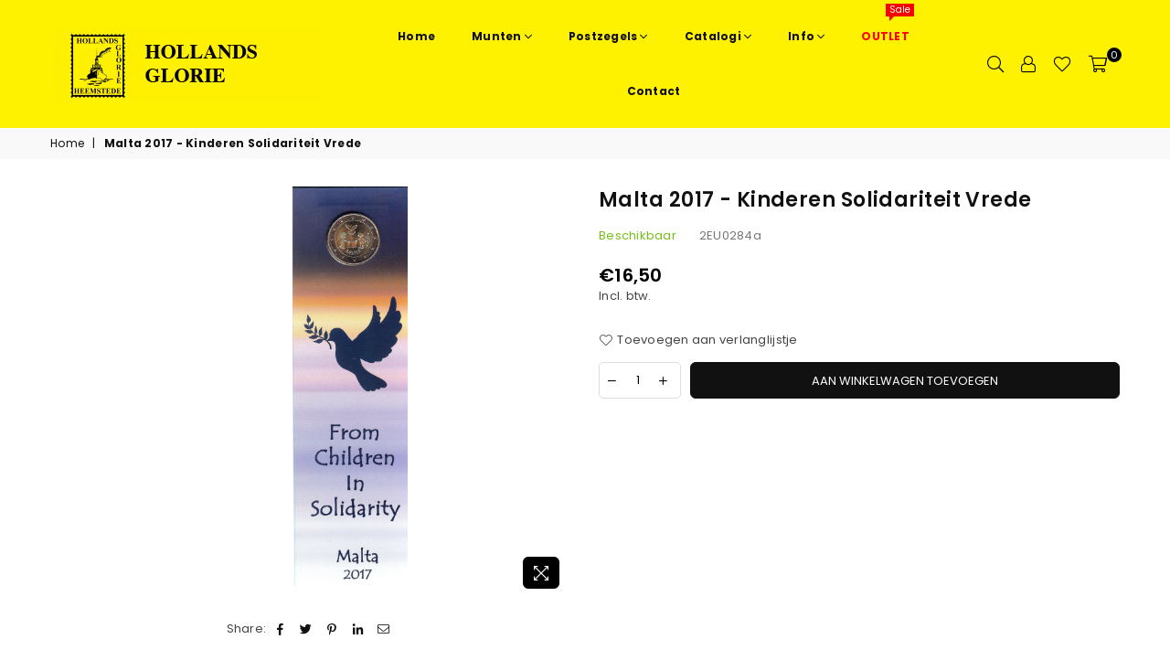

--- FILE ---
content_type: text/html; charset=utf-8
request_url: https://www.google.com/recaptcha/enterprise/anchor?ar=1&k=6LeHG2ApAAAAAO4rPaDW-qVpPKPOBfjbCpzJB9ey&co=aHR0cHM6Ly9zdGFtcGRlYWxlci5ubDo0NDM.&hl=en&v=PoyoqOPhxBO7pBk68S4YbpHZ&size=invisible&anchor-ms=20000&execute-ms=30000&cb=vshfx1kff6a
body_size: 48542
content:
<!DOCTYPE HTML><html dir="ltr" lang="en"><head><meta http-equiv="Content-Type" content="text/html; charset=UTF-8">
<meta http-equiv="X-UA-Compatible" content="IE=edge">
<title>reCAPTCHA</title>
<style type="text/css">
/* cyrillic-ext */
@font-face {
  font-family: 'Roboto';
  font-style: normal;
  font-weight: 400;
  font-stretch: 100%;
  src: url(//fonts.gstatic.com/s/roboto/v48/KFO7CnqEu92Fr1ME7kSn66aGLdTylUAMa3GUBHMdazTgWw.woff2) format('woff2');
  unicode-range: U+0460-052F, U+1C80-1C8A, U+20B4, U+2DE0-2DFF, U+A640-A69F, U+FE2E-FE2F;
}
/* cyrillic */
@font-face {
  font-family: 'Roboto';
  font-style: normal;
  font-weight: 400;
  font-stretch: 100%;
  src: url(//fonts.gstatic.com/s/roboto/v48/KFO7CnqEu92Fr1ME7kSn66aGLdTylUAMa3iUBHMdazTgWw.woff2) format('woff2');
  unicode-range: U+0301, U+0400-045F, U+0490-0491, U+04B0-04B1, U+2116;
}
/* greek-ext */
@font-face {
  font-family: 'Roboto';
  font-style: normal;
  font-weight: 400;
  font-stretch: 100%;
  src: url(//fonts.gstatic.com/s/roboto/v48/KFO7CnqEu92Fr1ME7kSn66aGLdTylUAMa3CUBHMdazTgWw.woff2) format('woff2');
  unicode-range: U+1F00-1FFF;
}
/* greek */
@font-face {
  font-family: 'Roboto';
  font-style: normal;
  font-weight: 400;
  font-stretch: 100%;
  src: url(//fonts.gstatic.com/s/roboto/v48/KFO7CnqEu92Fr1ME7kSn66aGLdTylUAMa3-UBHMdazTgWw.woff2) format('woff2');
  unicode-range: U+0370-0377, U+037A-037F, U+0384-038A, U+038C, U+038E-03A1, U+03A3-03FF;
}
/* math */
@font-face {
  font-family: 'Roboto';
  font-style: normal;
  font-weight: 400;
  font-stretch: 100%;
  src: url(//fonts.gstatic.com/s/roboto/v48/KFO7CnqEu92Fr1ME7kSn66aGLdTylUAMawCUBHMdazTgWw.woff2) format('woff2');
  unicode-range: U+0302-0303, U+0305, U+0307-0308, U+0310, U+0312, U+0315, U+031A, U+0326-0327, U+032C, U+032F-0330, U+0332-0333, U+0338, U+033A, U+0346, U+034D, U+0391-03A1, U+03A3-03A9, U+03B1-03C9, U+03D1, U+03D5-03D6, U+03F0-03F1, U+03F4-03F5, U+2016-2017, U+2034-2038, U+203C, U+2040, U+2043, U+2047, U+2050, U+2057, U+205F, U+2070-2071, U+2074-208E, U+2090-209C, U+20D0-20DC, U+20E1, U+20E5-20EF, U+2100-2112, U+2114-2115, U+2117-2121, U+2123-214F, U+2190, U+2192, U+2194-21AE, U+21B0-21E5, U+21F1-21F2, U+21F4-2211, U+2213-2214, U+2216-22FF, U+2308-230B, U+2310, U+2319, U+231C-2321, U+2336-237A, U+237C, U+2395, U+239B-23B7, U+23D0, U+23DC-23E1, U+2474-2475, U+25AF, U+25B3, U+25B7, U+25BD, U+25C1, U+25CA, U+25CC, U+25FB, U+266D-266F, U+27C0-27FF, U+2900-2AFF, U+2B0E-2B11, U+2B30-2B4C, U+2BFE, U+3030, U+FF5B, U+FF5D, U+1D400-1D7FF, U+1EE00-1EEFF;
}
/* symbols */
@font-face {
  font-family: 'Roboto';
  font-style: normal;
  font-weight: 400;
  font-stretch: 100%;
  src: url(//fonts.gstatic.com/s/roboto/v48/KFO7CnqEu92Fr1ME7kSn66aGLdTylUAMaxKUBHMdazTgWw.woff2) format('woff2');
  unicode-range: U+0001-000C, U+000E-001F, U+007F-009F, U+20DD-20E0, U+20E2-20E4, U+2150-218F, U+2190, U+2192, U+2194-2199, U+21AF, U+21E6-21F0, U+21F3, U+2218-2219, U+2299, U+22C4-22C6, U+2300-243F, U+2440-244A, U+2460-24FF, U+25A0-27BF, U+2800-28FF, U+2921-2922, U+2981, U+29BF, U+29EB, U+2B00-2BFF, U+4DC0-4DFF, U+FFF9-FFFB, U+10140-1018E, U+10190-1019C, U+101A0, U+101D0-101FD, U+102E0-102FB, U+10E60-10E7E, U+1D2C0-1D2D3, U+1D2E0-1D37F, U+1F000-1F0FF, U+1F100-1F1AD, U+1F1E6-1F1FF, U+1F30D-1F30F, U+1F315, U+1F31C, U+1F31E, U+1F320-1F32C, U+1F336, U+1F378, U+1F37D, U+1F382, U+1F393-1F39F, U+1F3A7-1F3A8, U+1F3AC-1F3AF, U+1F3C2, U+1F3C4-1F3C6, U+1F3CA-1F3CE, U+1F3D4-1F3E0, U+1F3ED, U+1F3F1-1F3F3, U+1F3F5-1F3F7, U+1F408, U+1F415, U+1F41F, U+1F426, U+1F43F, U+1F441-1F442, U+1F444, U+1F446-1F449, U+1F44C-1F44E, U+1F453, U+1F46A, U+1F47D, U+1F4A3, U+1F4B0, U+1F4B3, U+1F4B9, U+1F4BB, U+1F4BF, U+1F4C8-1F4CB, U+1F4D6, U+1F4DA, U+1F4DF, U+1F4E3-1F4E6, U+1F4EA-1F4ED, U+1F4F7, U+1F4F9-1F4FB, U+1F4FD-1F4FE, U+1F503, U+1F507-1F50B, U+1F50D, U+1F512-1F513, U+1F53E-1F54A, U+1F54F-1F5FA, U+1F610, U+1F650-1F67F, U+1F687, U+1F68D, U+1F691, U+1F694, U+1F698, U+1F6AD, U+1F6B2, U+1F6B9-1F6BA, U+1F6BC, U+1F6C6-1F6CF, U+1F6D3-1F6D7, U+1F6E0-1F6EA, U+1F6F0-1F6F3, U+1F6F7-1F6FC, U+1F700-1F7FF, U+1F800-1F80B, U+1F810-1F847, U+1F850-1F859, U+1F860-1F887, U+1F890-1F8AD, U+1F8B0-1F8BB, U+1F8C0-1F8C1, U+1F900-1F90B, U+1F93B, U+1F946, U+1F984, U+1F996, U+1F9E9, U+1FA00-1FA6F, U+1FA70-1FA7C, U+1FA80-1FA89, U+1FA8F-1FAC6, U+1FACE-1FADC, U+1FADF-1FAE9, U+1FAF0-1FAF8, U+1FB00-1FBFF;
}
/* vietnamese */
@font-face {
  font-family: 'Roboto';
  font-style: normal;
  font-weight: 400;
  font-stretch: 100%;
  src: url(//fonts.gstatic.com/s/roboto/v48/KFO7CnqEu92Fr1ME7kSn66aGLdTylUAMa3OUBHMdazTgWw.woff2) format('woff2');
  unicode-range: U+0102-0103, U+0110-0111, U+0128-0129, U+0168-0169, U+01A0-01A1, U+01AF-01B0, U+0300-0301, U+0303-0304, U+0308-0309, U+0323, U+0329, U+1EA0-1EF9, U+20AB;
}
/* latin-ext */
@font-face {
  font-family: 'Roboto';
  font-style: normal;
  font-weight: 400;
  font-stretch: 100%;
  src: url(//fonts.gstatic.com/s/roboto/v48/KFO7CnqEu92Fr1ME7kSn66aGLdTylUAMa3KUBHMdazTgWw.woff2) format('woff2');
  unicode-range: U+0100-02BA, U+02BD-02C5, U+02C7-02CC, U+02CE-02D7, U+02DD-02FF, U+0304, U+0308, U+0329, U+1D00-1DBF, U+1E00-1E9F, U+1EF2-1EFF, U+2020, U+20A0-20AB, U+20AD-20C0, U+2113, U+2C60-2C7F, U+A720-A7FF;
}
/* latin */
@font-face {
  font-family: 'Roboto';
  font-style: normal;
  font-weight: 400;
  font-stretch: 100%;
  src: url(//fonts.gstatic.com/s/roboto/v48/KFO7CnqEu92Fr1ME7kSn66aGLdTylUAMa3yUBHMdazQ.woff2) format('woff2');
  unicode-range: U+0000-00FF, U+0131, U+0152-0153, U+02BB-02BC, U+02C6, U+02DA, U+02DC, U+0304, U+0308, U+0329, U+2000-206F, U+20AC, U+2122, U+2191, U+2193, U+2212, U+2215, U+FEFF, U+FFFD;
}
/* cyrillic-ext */
@font-face {
  font-family: 'Roboto';
  font-style: normal;
  font-weight: 500;
  font-stretch: 100%;
  src: url(//fonts.gstatic.com/s/roboto/v48/KFO7CnqEu92Fr1ME7kSn66aGLdTylUAMa3GUBHMdazTgWw.woff2) format('woff2');
  unicode-range: U+0460-052F, U+1C80-1C8A, U+20B4, U+2DE0-2DFF, U+A640-A69F, U+FE2E-FE2F;
}
/* cyrillic */
@font-face {
  font-family: 'Roboto';
  font-style: normal;
  font-weight: 500;
  font-stretch: 100%;
  src: url(//fonts.gstatic.com/s/roboto/v48/KFO7CnqEu92Fr1ME7kSn66aGLdTylUAMa3iUBHMdazTgWw.woff2) format('woff2');
  unicode-range: U+0301, U+0400-045F, U+0490-0491, U+04B0-04B1, U+2116;
}
/* greek-ext */
@font-face {
  font-family: 'Roboto';
  font-style: normal;
  font-weight: 500;
  font-stretch: 100%;
  src: url(//fonts.gstatic.com/s/roboto/v48/KFO7CnqEu92Fr1ME7kSn66aGLdTylUAMa3CUBHMdazTgWw.woff2) format('woff2');
  unicode-range: U+1F00-1FFF;
}
/* greek */
@font-face {
  font-family: 'Roboto';
  font-style: normal;
  font-weight: 500;
  font-stretch: 100%;
  src: url(//fonts.gstatic.com/s/roboto/v48/KFO7CnqEu92Fr1ME7kSn66aGLdTylUAMa3-UBHMdazTgWw.woff2) format('woff2');
  unicode-range: U+0370-0377, U+037A-037F, U+0384-038A, U+038C, U+038E-03A1, U+03A3-03FF;
}
/* math */
@font-face {
  font-family: 'Roboto';
  font-style: normal;
  font-weight: 500;
  font-stretch: 100%;
  src: url(//fonts.gstatic.com/s/roboto/v48/KFO7CnqEu92Fr1ME7kSn66aGLdTylUAMawCUBHMdazTgWw.woff2) format('woff2');
  unicode-range: U+0302-0303, U+0305, U+0307-0308, U+0310, U+0312, U+0315, U+031A, U+0326-0327, U+032C, U+032F-0330, U+0332-0333, U+0338, U+033A, U+0346, U+034D, U+0391-03A1, U+03A3-03A9, U+03B1-03C9, U+03D1, U+03D5-03D6, U+03F0-03F1, U+03F4-03F5, U+2016-2017, U+2034-2038, U+203C, U+2040, U+2043, U+2047, U+2050, U+2057, U+205F, U+2070-2071, U+2074-208E, U+2090-209C, U+20D0-20DC, U+20E1, U+20E5-20EF, U+2100-2112, U+2114-2115, U+2117-2121, U+2123-214F, U+2190, U+2192, U+2194-21AE, U+21B0-21E5, U+21F1-21F2, U+21F4-2211, U+2213-2214, U+2216-22FF, U+2308-230B, U+2310, U+2319, U+231C-2321, U+2336-237A, U+237C, U+2395, U+239B-23B7, U+23D0, U+23DC-23E1, U+2474-2475, U+25AF, U+25B3, U+25B7, U+25BD, U+25C1, U+25CA, U+25CC, U+25FB, U+266D-266F, U+27C0-27FF, U+2900-2AFF, U+2B0E-2B11, U+2B30-2B4C, U+2BFE, U+3030, U+FF5B, U+FF5D, U+1D400-1D7FF, U+1EE00-1EEFF;
}
/* symbols */
@font-face {
  font-family: 'Roboto';
  font-style: normal;
  font-weight: 500;
  font-stretch: 100%;
  src: url(//fonts.gstatic.com/s/roboto/v48/KFO7CnqEu92Fr1ME7kSn66aGLdTylUAMaxKUBHMdazTgWw.woff2) format('woff2');
  unicode-range: U+0001-000C, U+000E-001F, U+007F-009F, U+20DD-20E0, U+20E2-20E4, U+2150-218F, U+2190, U+2192, U+2194-2199, U+21AF, U+21E6-21F0, U+21F3, U+2218-2219, U+2299, U+22C4-22C6, U+2300-243F, U+2440-244A, U+2460-24FF, U+25A0-27BF, U+2800-28FF, U+2921-2922, U+2981, U+29BF, U+29EB, U+2B00-2BFF, U+4DC0-4DFF, U+FFF9-FFFB, U+10140-1018E, U+10190-1019C, U+101A0, U+101D0-101FD, U+102E0-102FB, U+10E60-10E7E, U+1D2C0-1D2D3, U+1D2E0-1D37F, U+1F000-1F0FF, U+1F100-1F1AD, U+1F1E6-1F1FF, U+1F30D-1F30F, U+1F315, U+1F31C, U+1F31E, U+1F320-1F32C, U+1F336, U+1F378, U+1F37D, U+1F382, U+1F393-1F39F, U+1F3A7-1F3A8, U+1F3AC-1F3AF, U+1F3C2, U+1F3C4-1F3C6, U+1F3CA-1F3CE, U+1F3D4-1F3E0, U+1F3ED, U+1F3F1-1F3F3, U+1F3F5-1F3F7, U+1F408, U+1F415, U+1F41F, U+1F426, U+1F43F, U+1F441-1F442, U+1F444, U+1F446-1F449, U+1F44C-1F44E, U+1F453, U+1F46A, U+1F47D, U+1F4A3, U+1F4B0, U+1F4B3, U+1F4B9, U+1F4BB, U+1F4BF, U+1F4C8-1F4CB, U+1F4D6, U+1F4DA, U+1F4DF, U+1F4E3-1F4E6, U+1F4EA-1F4ED, U+1F4F7, U+1F4F9-1F4FB, U+1F4FD-1F4FE, U+1F503, U+1F507-1F50B, U+1F50D, U+1F512-1F513, U+1F53E-1F54A, U+1F54F-1F5FA, U+1F610, U+1F650-1F67F, U+1F687, U+1F68D, U+1F691, U+1F694, U+1F698, U+1F6AD, U+1F6B2, U+1F6B9-1F6BA, U+1F6BC, U+1F6C6-1F6CF, U+1F6D3-1F6D7, U+1F6E0-1F6EA, U+1F6F0-1F6F3, U+1F6F7-1F6FC, U+1F700-1F7FF, U+1F800-1F80B, U+1F810-1F847, U+1F850-1F859, U+1F860-1F887, U+1F890-1F8AD, U+1F8B0-1F8BB, U+1F8C0-1F8C1, U+1F900-1F90B, U+1F93B, U+1F946, U+1F984, U+1F996, U+1F9E9, U+1FA00-1FA6F, U+1FA70-1FA7C, U+1FA80-1FA89, U+1FA8F-1FAC6, U+1FACE-1FADC, U+1FADF-1FAE9, U+1FAF0-1FAF8, U+1FB00-1FBFF;
}
/* vietnamese */
@font-face {
  font-family: 'Roboto';
  font-style: normal;
  font-weight: 500;
  font-stretch: 100%;
  src: url(//fonts.gstatic.com/s/roboto/v48/KFO7CnqEu92Fr1ME7kSn66aGLdTylUAMa3OUBHMdazTgWw.woff2) format('woff2');
  unicode-range: U+0102-0103, U+0110-0111, U+0128-0129, U+0168-0169, U+01A0-01A1, U+01AF-01B0, U+0300-0301, U+0303-0304, U+0308-0309, U+0323, U+0329, U+1EA0-1EF9, U+20AB;
}
/* latin-ext */
@font-face {
  font-family: 'Roboto';
  font-style: normal;
  font-weight: 500;
  font-stretch: 100%;
  src: url(//fonts.gstatic.com/s/roboto/v48/KFO7CnqEu92Fr1ME7kSn66aGLdTylUAMa3KUBHMdazTgWw.woff2) format('woff2');
  unicode-range: U+0100-02BA, U+02BD-02C5, U+02C7-02CC, U+02CE-02D7, U+02DD-02FF, U+0304, U+0308, U+0329, U+1D00-1DBF, U+1E00-1E9F, U+1EF2-1EFF, U+2020, U+20A0-20AB, U+20AD-20C0, U+2113, U+2C60-2C7F, U+A720-A7FF;
}
/* latin */
@font-face {
  font-family: 'Roboto';
  font-style: normal;
  font-weight: 500;
  font-stretch: 100%;
  src: url(//fonts.gstatic.com/s/roboto/v48/KFO7CnqEu92Fr1ME7kSn66aGLdTylUAMa3yUBHMdazQ.woff2) format('woff2');
  unicode-range: U+0000-00FF, U+0131, U+0152-0153, U+02BB-02BC, U+02C6, U+02DA, U+02DC, U+0304, U+0308, U+0329, U+2000-206F, U+20AC, U+2122, U+2191, U+2193, U+2212, U+2215, U+FEFF, U+FFFD;
}
/* cyrillic-ext */
@font-face {
  font-family: 'Roboto';
  font-style: normal;
  font-weight: 900;
  font-stretch: 100%;
  src: url(//fonts.gstatic.com/s/roboto/v48/KFO7CnqEu92Fr1ME7kSn66aGLdTylUAMa3GUBHMdazTgWw.woff2) format('woff2');
  unicode-range: U+0460-052F, U+1C80-1C8A, U+20B4, U+2DE0-2DFF, U+A640-A69F, U+FE2E-FE2F;
}
/* cyrillic */
@font-face {
  font-family: 'Roboto';
  font-style: normal;
  font-weight: 900;
  font-stretch: 100%;
  src: url(//fonts.gstatic.com/s/roboto/v48/KFO7CnqEu92Fr1ME7kSn66aGLdTylUAMa3iUBHMdazTgWw.woff2) format('woff2');
  unicode-range: U+0301, U+0400-045F, U+0490-0491, U+04B0-04B1, U+2116;
}
/* greek-ext */
@font-face {
  font-family: 'Roboto';
  font-style: normal;
  font-weight: 900;
  font-stretch: 100%;
  src: url(//fonts.gstatic.com/s/roboto/v48/KFO7CnqEu92Fr1ME7kSn66aGLdTylUAMa3CUBHMdazTgWw.woff2) format('woff2');
  unicode-range: U+1F00-1FFF;
}
/* greek */
@font-face {
  font-family: 'Roboto';
  font-style: normal;
  font-weight: 900;
  font-stretch: 100%;
  src: url(//fonts.gstatic.com/s/roboto/v48/KFO7CnqEu92Fr1ME7kSn66aGLdTylUAMa3-UBHMdazTgWw.woff2) format('woff2');
  unicode-range: U+0370-0377, U+037A-037F, U+0384-038A, U+038C, U+038E-03A1, U+03A3-03FF;
}
/* math */
@font-face {
  font-family: 'Roboto';
  font-style: normal;
  font-weight: 900;
  font-stretch: 100%;
  src: url(//fonts.gstatic.com/s/roboto/v48/KFO7CnqEu92Fr1ME7kSn66aGLdTylUAMawCUBHMdazTgWw.woff2) format('woff2');
  unicode-range: U+0302-0303, U+0305, U+0307-0308, U+0310, U+0312, U+0315, U+031A, U+0326-0327, U+032C, U+032F-0330, U+0332-0333, U+0338, U+033A, U+0346, U+034D, U+0391-03A1, U+03A3-03A9, U+03B1-03C9, U+03D1, U+03D5-03D6, U+03F0-03F1, U+03F4-03F5, U+2016-2017, U+2034-2038, U+203C, U+2040, U+2043, U+2047, U+2050, U+2057, U+205F, U+2070-2071, U+2074-208E, U+2090-209C, U+20D0-20DC, U+20E1, U+20E5-20EF, U+2100-2112, U+2114-2115, U+2117-2121, U+2123-214F, U+2190, U+2192, U+2194-21AE, U+21B0-21E5, U+21F1-21F2, U+21F4-2211, U+2213-2214, U+2216-22FF, U+2308-230B, U+2310, U+2319, U+231C-2321, U+2336-237A, U+237C, U+2395, U+239B-23B7, U+23D0, U+23DC-23E1, U+2474-2475, U+25AF, U+25B3, U+25B7, U+25BD, U+25C1, U+25CA, U+25CC, U+25FB, U+266D-266F, U+27C0-27FF, U+2900-2AFF, U+2B0E-2B11, U+2B30-2B4C, U+2BFE, U+3030, U+FF5B, U+FF5D, U+1D400-1D7FF, U+1EE00-1EEFF;
}
/* symbols */
@font-face {
  font-family: 'Roboto';
  font-style: normal;
  font-weight: 900;
  font-stretch: 100%;
  src: url(//fonts.gstatic.com/s/roboto/v48/KFO7CnqEu92Fr1ME7kSn66aGLdTylUAMaxKUBHMdazTgWw.woff2) format('woff2');
  unicode-range: U+0001-000C, U+000E-001F, U+007F-009F, U+20DD-20E0, U+20E2-20E4, U+2150-218F, U+2190, U+2192, U+2194-2199, U+21AF, U+21E6-21F0, U+21F3, U+2218-2219, U+2299, U+22C4-22C6, U+2300-243F, U+2440-244A, U+2460-24FF, U+25A0-27BF, U+2800-28FF, U+2921-2922, U+2981, U+29BF, U+29EB, U+2B00-2BFF, U+4DC0-4DFF, U+FFF9-FFFB, U+10140-1018E, U+10190-1019C, U+101A0, U+101D0-101FD, U+102E0-102FB, U+10E60-10E7E, U+1D2C0-1D2D3, U+1D2E0-1D37F, U+1F000-1F0FF, U+1F100-1F1AD, U+1F1E6-1F1FF, U+1F30D-1F30F, U+1F315, U+1F31C, U+1F31E, U+1F320-1F32C, U+1F336, U+1F378, U+1F37D, U+1F382, U+1F393-1F39F, U+1F3A7-1F3A8, U+1F3AC-1F3AF, U+1F3C2, U+1F3C4-1F3C6, U+1F3CA-1F3CE, U+1F3D4-1F3E0, U+1F3ED, U+1F3F1-1F3F3, U+1F3F5-1F3F7, U+1F408, U+1F415, U+1F41F, U+1F426, U+1F43F, U+1F441-1F442, U+1F444, U+1F446-1F449, U+1F44C-1F44E, U+1F453, U+1F46A, U+1F47D, U+1F4A3, U+1F4B0, U+1F4B3, U+1F4B9, U+1F4BB, U+1F4BF, U+1F4C8-1F4CB, U+1F4D6, U+1F4DA, U+1F4DF, U+1F4E3-1F4E6, U+1F4EA-1F4ED, U+1F4F7, U+1F4F9-1F4FB, U+1F4FD-1F4FE, U+1F503, U+1F507-1F50B, U+1F50D, U+1F512-1F513, U+1F53E-1F54A, U+1F54F-1F5FA, U+1F610, U+1F650-1F67F, U+1F687, U+1F68D, U+1F691, U+1F694, U+1F698, U+1F6AD, U+1F6B2, U+1F6B9-1F6BA, U+1F6BC, U+1F6C6-1F6CF, U+1F6D3-1F6D7, U+1F6E0-1F6EA, U+1F6F0-1F6F3, U+1F6F7-1F6FC, U+1F700-1F7FF, U+1F800-1F80B, U+1F810-1F847, U+1F850-1F859, U+1F860-1F887, U+1F890-1F8AD, U+1F8B0-1F8BB, U+1F8C0-1F8C1, U+1F900-1F90B, U+1F93B, U+1F946, U+1F984, U+1F996, U+1F9E9, U+1FA00-1FA6F, U+1FA70-1FA7C, U+1FA80-1FA89, U+1FA8F-1FAC6, U+1FACE-1FADC, U+1FADF-1FAE9, U+1FAF0-1FAF8, U+1FB00-1FBFF;
}
/* vietnamese */
@font-face {
  font-family: 'Roboto';
  font-style: normal;
  font-weight: 900;
  font-stretch: 100%;
  src: url(//fonts.gstatic.com/s/roboto/v48/KFO7CnqEu92Fr1ME7kSn66aGLdTylUAMa3OUBHMdazTgWw.woff2) format('woff2');
  unicode-range: U+0102-0103, U+0110-0111, U+0128-0129, U+0168-0169, U+01A0-01A1, U+01AF-01B0, U+0300-0301, U+0303-0304, U+0308-0309, U+0323, U+0329, U+1EA0-1EF9, U+20AB;
}
/* latin-ext */
@font-face {
  font-family: 'Roboto';
  font-style: normal;
  font-weight: 900;
  font-stretch: 100%;
  src: url(//fonts.gstatic.com/s/roboto/v48/KFO7CnqEu92Fr1ME7kSn66aGLdTylUAMa3KUBHMdazTgWw.woff2) format('woff2');
  unicode-range: U+0100-02BA, U+02BD-02C5, U+02C7-02CC, U+02CE-02D7, U+02DD-02FF, U+0304, U+0308, U+0329, U+1D00-1DBF, U+1E00-1E9F, U+1EF2-1EFF, U+2020, U+20A0-20AB, U+20AD-20C0, U+2113, U+2C60-2C7F, U+A720-A7FF;
}
/* latin */
@font-face {
  font-family: 'Roboto';
  font-style: normal;
  font-weight: 900;
  font-stretch: 100%;
  src: url(//fonts.gstatic.com/s/roboto/v48/KFO7CnqEu92Fr1ME7kSn66aGLdTylUAMa3yUBHMdazQ.woff2) format('woff2');
  unicode-range: U+0000-00FF, U+0131, U+0152-0153, U+02BB-02BC, U+02C6, U+02DA, U+02DC, U+0304, U+0308, U+0329, U+2000-206F, U+20AC, U+2122, U+2191, U+2193, U+2212, U+2215, U+FEFF, U+FFFD;
}

</style>
<link rel="stylesheet" type="text/css" href="https://www.gstatic.com/recaptcha/releases/PoyoqOPhxBO7pBk68S4YbpHZ/styles__ltr.css">
<script nonce="khylSi_x0CVeByIAkqAJPQ" type="text/javascript">window['__recaptcha_api'] = 'https://www.google.com/recaptcha/enterprise/';</script>
<script type="text/javascript" src="https://www.gstatic.com/recaptcha/releases/PoyoqOPhxBO7pBk68S4YbpHZ/recaptcha__en.js" nonce="khylSi_x0CVeByIAkqAJPQ">
      
    </script></head>
<body><div id="rc-anchor-alert" class="rc-anchor-alert"></div>
<input type="hidden" id="recaptcha-token" value="[base64]">
<script type="text/javascript" nonce="khylSi_x0CVeByIAkqAJPQ">
      recaptcha.anchor.Main.init("[\x22ainput\x22,[\x22bgdata\x22,\x22\x22,\[base64]/[base64]/[base64]/[base64]/[base64]/UltsKytdPUU6KEU8MjA0OD9SW2wrK109RT4+NnwxOTI6KChFJjY0NTEyKT09NTUyOTYmJk0rMTxjLmxlbmd0aCYmKGMuY2hhckNvZGVBdChNKzEpJjY0NTEyKT09NTYzMjA/[base64]/[base64]/[base64]/[base64]/[base64]/[base64]/[base64]\x22,\[base64]\\u003d\x22,\x22TxNPNcKLwqDDqGgMXnA/wowsOmbDulvCnClgQ8O6w7M8w5PCuH3DmFrCpzXDrHDCjCfDl8K9ScKcRgoAw4A4CShpw6grw74BMMK1LgEmfUU1DB8Xwr7CtWrDjwrCvcOMw6Evwp02w6zDisKPw4dsRMOFwpHDu8OEIjTCnmbDkcK1wqA8wp4Ow4Q/NU7CtWBsw40OfxbCssOpEsO/YnnCulMIIMOawrkRdW87HcODw4bCpx8vwobDssKGw4vDjMO3NxtWQ8KowrzCssOVXj/[base64]/DrSXDkCo5FsKIB8O1Xz3DgcKLHlwbw4zCnxTCjmkvwr/DvMKcw60gwq3CuMOBKcKKNMKUKMOGwrMTOz7CqUpHYg7CssOGahEjP8KDwosbwrMlQcOZw5pXw71awpJTVcOBO8K8w7NbRTZuw7ZXwoHCucOBccOjZRHCnsOUw5dbw6/[base64]/DuR/CnHUyFVLDkcK2OcO+Wy/DrF1qKcKVwqpWMgnCiSxLw5p9w6DCncO5wplpXWzCuQ/CvSgyw63Dkj0DwpXDm19Mwp/[base64]/wokCwqDCgQ3CocKWdMKDwpN4TS8IMMO6woYIw4XCisOhw5BtBsKcBcOTb0DDjsOVw5fDsgfCgcKjSMOvI8OQKn9lUTAowqB2w7FGw5XDixzDviV2IcO8RR3DgVRQeMOOw63CvnYywpfCtTJLfmLCoHjDozJqw4JAK8OJcxRPw78yOCFcwpbCqD7DsMOqw6d/MMOwE8OZN8KRw4cfNcKFw63DrsKgScK2w5vCqMOHC3rDqcKuw4MSGk/[base64]/DhGPCisOOFTXDpTNMEG1+w7zDg0XDtmDDlwMMQnHDhDDCnUprZysew63DqsODPW3Dh1hyLxx2UMOlwpHDtVhLw5g2w7kNw7UiwqHCp8KlbHPDmMKfwpNpwqvDr00Sw7Z7GBYgbU7CgkjDoVo2w4cPWsO5IDEyw6nCn8O/wpTCpg8eAcOFw5NSSGsDw7vCusO0wofDuMOYwoLCpcKiw5nDncK5DHRJwpnCuzFnAAnDucKKIsOhw57Ck8OWw75Kw4bCgMKdwqbCi8KfIjnCsDV3wozCi1rCrB7Dq8OYw6BJUsKhd8OAGnzDghhMw5TClMOsw6BQw6XDj8OPwp/CrhIJI8O4w6HCncKcw7M8QMOiXy7Ck8K/D3jDtcK+cMK9UQNHRnFww60hVUpXT8O/TsKyw7bCtMKLwoJWScORV8OjGHhWd8K8w6jDpgbDtH3CgyrCi3RsRcKRaMOSwoN7w4ssw65tPnzDhMKrfzjDq8KSWMKYwp5nw4ZrL8Kew7/Cm8O0wrTDuCTDo8Kuw6DCksKYfEXCtl4KWMOmwr/DscKbwp9eIgAUARLCmzZIwrXCoXonw6vCssOnw5TCrMOmwobDv3HDnMOTw5LDhkvCn3DCgMKpDiRqwo1IZ1HCi8OMw6LCm1/DqXvDtMOPLyZ7wo8uw4ULeiglYVQPVwdxIMKDP8ONJsKPwoTCnS/Ct8Orw5N1RCZbPHPCmVciw4vCkMOGw5HCkExQwqjDmz9+w6fCpg5Yw6wUUsKowpNzIMKEw70cUQQ8w6HDgkZfK0M1dMK5w7pgZS4UEMK0Yw/DscKSJVvCicKFNMO8CnXDrcK3w5FFMMKiw6xFwqTDoF52w4jCgVTDsBnCg8K6w5HCojhGIcO4w7gmXjfCsMKqKEQ1w6kQLcO8YxZKd8OQwo9BW8Kvw6zDoF/Cg8KxwqoSw49APMOAw4QqWmMYdjtnw6YXUTDCg1Arw5jDmsKJfl8DR8KbPMKKPyN+wqzCr3J6SRdsQcKEwpTDrgwEwrZ8w6ZHJkrDlWjCjcOEOMKgwoPChsORwrjDm8OaaxTCusKuES7CqMOHwpJowqXDu8KWwpp7bMOtwrpPwrUaw5nDnGV6w41pR8OMwrALI8OJw4/CrsOaw7sKwqfDkMKXY8Kbw4MJwrzCuiMwGsObw4ovw4LCj37DiUXDijkOwptec17CuF/DhyZJwpDDrsOBVARUwrRqG1zCh8ODw6/CtT/Cux3DjDPCmMOrwoBVw4BPwqDCtnbCmcOUSMK4w58UVUJAw75KwpNeVwtSWMKaw4h2wrzDpyMbwqfCv2zCuWrCpitHwprCuMK0w5vCgyEXwq5qw5JFNMOPw77DkMOiwqfDosK7VHxbwrbDo8KsLi/DpsOgwpIGw6DDjcOHw79AKBTDpcKXBVLChMK0wrQncTRowqBTesK9w7bCr8O+OV8awpoHVcO5wp1XJgIbwqM6cW/DpsO6VhPDuzAZb8KEwpzCkMORw7vDo8ORw716w7DDn8KWw4oRw5rDt8K1wpPDpMOeWA0ywpjCgMOlw6vCnS8QNildw43DpcO2B27Dtl3DmsOrD1fCgcOHbsK6wqrDocKVw6vDmMKOwqVXw40lwrRew4nCpWDCsX/DvH/DqMKWw4LDqnR7wqxwWMK8O8KhJsO1wpzCqsK9XMKWwpRdC157esK9EMOow7I2w6EcS8K6wrggTypSwo1IVsKywr8Jw5vDsUp6Yh/Ds8OKwq/CusOkHjPCisONwpI1wrk8w7p1EcODRWNyJcOoa8KDGcO8CAvCrWNhwpDDvWRewpN0wohZwqPCoUY1G8OBwrbDtlECw6fCimTCg8KcSi7DqsO/ZhsidWFSG8K1wrjCtnXCu8ONwo7Dj3fDtMKxehfCiVMRwr87wq1two7CscOPwqMoNMOWGjXCoGzCvTjCmEPDpVUtwpzDnMKEfnEyw6FYP8O7wo4pIMOuf2YkRsO8KsKGXsK0wrLDn0fCiAYYMcOYAzfCn8KGwpvDgWtHwrVhTcOnM8Obw4/DvB5pw6zDh3BWw57DtsKywrfDg8O9wrLCn2HDhSZGw7HDjQ/CvMKuN0cCw5/DscKVJEvChsKJw4JEE2/DiEHClMKzwobCvggOwo3CtiXCpcO1w4k7wp8Aw7fCjhMZK8K6w7fDjTgVFMOCY8KoJgnCm8KjSSrCrcKkw602wpwjAgbCiMODw7I4RcODwqE6IcOnFMOpPsOGOypAw7MYwpEAw7XDinjDk1XDoMKcwp3Cq8K0acKSw6/DoCnDs8O4esKEd0NtSCoSAsOCwqbDnQBawqLCvGbChjHCrj12wqfDl8KUw5BUEit+w4XCtlHCj8OQLnptw7BmOsOCw7EIwrUiw4DCj3LCk1RAw54uwrIYw4XDncOtwqzDicKAw4kkNsKQw47CuiHDhMOHdlXCun7Cm8K/GlHCqcKhOWHDmcOWw44VAitFworCrGBoccKpCsOMwrfCsD7ClsKgUsOiwojCghNSLzLCswXDjcKuwrFXwobCi8Otwr3DrQrDpcKDw4XChCkowq3DpgHDg8OUIQUsWivDu8OuJT/CtMKhw6Qew4XCrRkvw5Qvw4jCqiPChMOhw4rClMODPsOLJcOjd8OsS8KiwphMUMOHwpnDnU07DMOeOcKyO8OvEcOUXljCmsKdw6J5XgDCnibDtMOOw4vCniYNwrhhwpjDhRrDn1RzwpLDmsK4w7HDsEBUw7VkUMKQIMOJwr51UcKPFGcRw4jCnSzDkMKGwq8QacK/BQMXwooOwpgIH3jDnB0Ew44bw49Ow7HCi3TCum1kwo3DiQsGEHfCr19fwqvCoGLDo2rDhsKFem0Zw5bCqyjDtD3DmcKIw5zCisKgw5Rjw4diB3jDg0Bkw6TCgMKwDsKCwoXChMKiwp8sOsOZNsKIwoNow6cjcTcnExfDvcOLw73Du1rCv0bDuBfDm0IfA1k4aR/CqsKdQGodw4HCu8KNwpNiPsOJwqhQSTbCkR0tw4rCvsO+w7DDu3cOYg3DkVZ6wrc+a8OCwoLCrSjDkMOQwrM0wrsRw7pfw5wfwq3DgcO8w6bDvcOvI8K9w5BEw4nCpCgHcsO8GMKEw4/DqsKvwqHDssKKIsK7w4/CpSVuwpFhwrNxRw7DuVTDu0Y/[base64]/CvcO5SGEWw4vCsMKlw6bDl8OFSgUMwpEVwp7Cmjw+EzDDnRjCscOJwqvCsxNWIsKBW8OLwobDkm3ClV3CvcKOI1YEw7VTFWvDnMOcWsOlwq7Dr2fCkMKdw4R4b15+w4LCrcO0wpVjw5rDmU/DmSjDhWEkw7DDo8Kuw5LDksOMwrHCvXMHw40rdcKrJWvCoBvDp0sGwqIkDVMnIMOowrxiBmQ+YE/CrxvCssKDOcKEan/CoiUAw6BFw67Dg1xDw5ozURfCmcKowqJ2w6LDvcOmSHImwqDCsMKqw7FUKMOXw7hwwprDo8OOwpx9w4ZYw7LCtMORfy/DjwbDs8OCUV1MwrENLXbDmMKrNcKfw6VQw7luwrDDmcK9w4VqwqjDuMOKw5PCthVbSgrChcKcwrrDiVZ8w7Ytwr/DhmN8w6jCtH7DnsOkw7V5w7bCqcO2wq0vI8OPDcK/w5PDg8KrwrU2TCUPw75gw4nCkDrChAYDbgAqES/CgcKrSMOmwoVBXsKUTMKecmoVQ8ORBiAowr1Jw7AYRsKXW8O5wqbCoXPCogwbRsK3wr3Dli0IUcKON8OdV1c6w5XDm8O7GGPDocKdw5IUdDPCgcKQwqdKT8KAQwrDpU4pw5F6wrPCksKBVsOUwq3CpsKGwoLCvHZVw6vCkcKtDGjDvMOXw4VSKsKFCBk1DsK+WMO/w67DtUoXJsKXX8OOw57ChjXCocONYMOvHxrCicKKBcKBwog1ADwGR8K2FcO9wqHCncKDwr13dsKBe8Omw5tOw6zDqcK2BAjDrTggwpZDIl5dwr3Dng3Cv8OvRkxuwrYIEXDDp8KowrnCicOXwpfCnMKvwozDqys6wpDCpl/CmMO1wqU2XSPDtcOkwoDDuMKOw6Few5bDtU8bckXCnQzCo148d23DrDkjwpLCpRMpJMOrHHdEeMKcwqfClsOBw7TCnnwwRcK6BMK2OMO/[base64]/[base64]/CjTULNMODJMKUdcOww6c/[base64]/Cs8Kzwrx2FT1Iw5TCngkwSwTCtEXDo1MScSHDmcKGWcOmFQtRwo0zJ8KRw7UvDXcxQ8OJw4/CpMKRAhVQw7nDisKUP1FVTMOrEMOpciXCkEonwp/[base64]/Cg8KEKVTDmMKwExxAwogGHTA/[base64]/DjcKgLcO3wq8/w7zDtMK3wq/CsyQYE8KRXsOZAkfDu1fCnsOqwrjDhcKVwqnDj8O6LCtHwqhbQihWaMOMVgDCo8Obe8KuZMKFw5/[base64]/Cow/DlyBGw5Mpf1nCkH7DucKZw6l7PnQEw6HClcKjw6PCgMKOSScswoAlwo5bC2QNPsKdDDnDtcOhwq7CqcKqwqTDoMOjwrzCgDPCtcOMGivCoz0yF0hCwpLDhMObIMKlAMKEB1rDg8KVw7okQMK/BGUvV8KsEMK+QBzCom3DjsOZwqvCmcOyXcO5woPDnsKxwqDDhRNqw6QHw4FNJGgNIRxfwqrClk7DgUrCl1DDkz/[base64]/CuU9BL8OIGAfDs8KHOcKXA0vDpMO0w5kJFMKcEMKow7hyRcOoXcKLw6MLw5cewpDDkMObwpDCjGvDqMKpw5ZSP8K3OsKaRsKTTzvDqsOaTABdSgsbw6FnwrbDl8OewqUZw4zCu0Qkw6jCncOWwozDr8Oywp/[base64]/wqPDnsKqe8OPHxXDqMKlwqLCgl/DhsOtPE3CjcKdTho+w5UEw4HDsULDj17DjsKKw5wgF3/DgQzDq8KvecKDZcOzYcKAamrDlCF0wox9PMOyFgMmZAphw5fCucKEADbDpMKkwrrCj8OoH3dmQjTDnsKxX8OldzAnIUBDw4XDmBtww4rDo8ObGi0bw47CtsKOwpRDw58Lw6fCmUFlw44AD3Bqw6DDo8KbwqXCn2XDlz9AacO/CMOlwpfDssOtw6ZwF1V4ORkbe8KbUcKPP8OIE0HChMKUfsOiKMKFwp7DuBzCnCAZSmsFw7rDmMOhLgjCqcKCIFvCtcKmECbDqA7Dk1PDvB/CscOgw7gIw5zCv2Jpfk3DhcOhbMKBwrQTR2vCmsOnDwdGw5wUI2BHDxxpworCjMO6w5Igwo7Cg8O5QsO2HsOxdQjDu8KWf8OzJ8OtwopbSyTCrMOVP8OwP8Kqwo5XMilUwp7DnncdPsO8wq/DiMKFwrptw4nChi58LSVLaMKEIsKbw4MRwqdiUcK9bVUuwoDCv2zDpF/[base64]/W8OLe8KEw5vCjlfDhkDDgMKqRWfCrUTCs8K1IsKuwoXDtMKFw6Qkw4nDvnoIIy3Ch8KJw6bCgizDrMKew4wHEMOvU8O2DMOCwqZLw5vDgzbDr0bDui7Dmz/DnUjDmsKiwosow5rDjcOMwqZPwo1nwqYtwrouw6LDlMOSQ0nDpg7CsX3CmcOIK8K7SMK6CsOeWcOuAMKGajt8XhfCgcKiF8KDwqIrLBAMPsO1w6JoIsO0f8O0AMK+wpnDqMOQwox+OsOOTBfDqQ/CpWrCkk/DvxRPwpJRXEgdD8K9wqjDpCTDkDQXwpTCshzDi8OETcK1wpVzwrnDi8KXwp45woTCusOhw6FWw441wpPDsMKOw6nCpRDDoRDCi8OEex/CksKjEMKzwrbCsFfCksK2w4RNLMO/w7M5UMOMMcK4w5UmNcOKwrDDt8OOC2vClH3DgAUCw7Q4CHAkJUfCqmHClcKrHmVewpIJwotwwqjDlcK+w5tcHsKnw7Vxw6QhwpzClyrDj3vCmsKNw73Dl3HCjsOXwpPCpg7Ci8OjT8KzDAHCmC/CuVnDssO8e3Ftwq7DncO/w4B5UAVgwozDtnfDmMOYfDvCusO4wrDCu8Kaw6nCtsKlwrc2wqrCo0fDhCTCol7DgMO+NxDDrMKkCsOqSMOOPn9Qw7bCnmvDpQsvw6LCgsOzwptINcK5ITR6AMKZw7MLwpPCmcO/J8KPdzR6wqLDu3vDkwo1KyDDv8OHwpFqw6hTwrbDnnDCucO9PMOtwqMnL8OUA8Kuw7XDtG4nI8OhZmrCnyXDrhwPRMOTw4jDs1gtcMKtwq5yKcOQbDPCsMKdIMO2E8O9LybDvcOKUcK/[base64]/DojLCs31UegPDtMK3XMO+wrfCjMK2w4jCrMOcwpbCkA9cwphlAcKtQcOBw5jCm2gEwq8/EsKhKMOCw6LDicOxwo17E8KOwooZAcKldy54w67DsMO6wqHDlFVnTnZkUcKGwpLDph5+w44BF8OGwpVuTsKBw4nDp3puwqkGwopfwrs/[base64]/DrMOQw6Jpw4Mdw5bCmHPCixNZWMKRwoHCucKscwx7TcKgwrt7woHDkm7Ci8K7ZXwUw5AcwrdfTMKfE1wSfMOvWMOhw6XCnQJqwrMHwpXDgWoCwp0vw7/DucKweMKTw7XDuSVkw6NUNi89w6DDqcKkwr/DpcKcRF3DhWvCi8KHOyseCVXDmMK0GcOebTNrHwUyJHLDmsOUFWUzUVx+woDCvjnDvcKIw5Qfw6fCvl8fwoM7wqZJc2HDhMOaC8O7woHCmcOYd8O/[base64]/[base64]/[base64]/[base64]/F3bCnl9sw6dHw7zCh8OMwoTCl8KuecKSw6NXwpQ5wpTCrMO8SUUrZCVCwrBcwq0vwojDvsKtw73DjxrDoEzDocK5KQ/CmcKgesOOP8K8XcK5eAPDlcOfw4gdwpLChWNDSCbCh8KmwqQoX8KzcFPCqz7Di2Yvwpd6ETUWwqdpZ8OQHibCki/CjcK7w6x3wqcQw4LCiU/Cr8Kgwpdpwo1Swo5XwrQUYSXCg8O+w5grHcKkZMOOwp9/[base64]/DvcKUdcO+wo/CmMORw6HDnj0Iw6TCiRsZwpVcwqtEwqjDu8OoMTvDtQtDHhhUOzlXbsObwoUZW8OJw4pmwrTDpcKdE8KJwq50CHo0w5x3Zkpnw7BvLMOqMjh3wp3Dt8K2wqg6V8K3fcO+w4PDm8Kzwq5+wq3ClMKAKsKUwp7DjnnCtxEVNsOgP0XCs2PCjEsgWi/[base64]/CiMO0ewLDhsOcFjczwpxcwrYuwp7CsWPDuMOwwoAuUMKUJMO5P8K5esOfesKeeMOiAcKewoE+wqphwpxAwoFGXsKGfl/Cq8KtaisjbhEoGsKQSMKAJMKCw4Bne2rCnVLCukLDpsO7w5dUShbDvsKLwrbCusOswr/CtMOXw6dTdcKxBkkvwrnCl8OURzPCrHFFdsKlCXvCpcOMwq5dTsKFwpVnw5rDusO8MAsvw6zDo8KkNmYyw47CjibDq0DDs8O/VcOsJzU7woLDljzCv2XDsBBqwrBgCMKAw6jDgjNFw7Z9w5cSGMOtwrgODAfDqz7Dm8Okwp9WN8Kbw5ZDw7Fuwrhjw7lkwrwWw5rDl8KxJVjCi1BSw5oPw6LDjnHDklB8w5IAwo4hw64zw4TDmAg/QcKmRMO9w43Cv8Otw6FrwqPCpsOYwo3DnSQLwqMnwrzCsBrCi1nDtHTCkEjCg8K1w7/Ds8OTZUQcw6wAwqDDglfCocKowqXCjzZbJ3/DpcOVQH8tVcKYTSg7wqrDnG7CusKpFFXCocOCDcO1w5nCmsOHw6/[base64]/CnHbCrxM5w7HDrhRFwrrDm8KRwp/[base64]/CggnCqMKLHcOxw53DncOUwqPCkiF5w6DCoilxw4LDrMOwwrzCnwdOwrjCtzXCicOsK8KcwrPClWM7wrhRVmXDgMKAwo5GwpNhV2Ynw7/Cj2AgwrwnwpLDsTE6HBViw6QUwq7Cs2EKw5kOw6jDvHzDlcOZUMOYw4jDlMKnUsOdw4MvEsKKwpITwpYaw5XChMONOS8swr/CtcKGwrIFw7TDvCnCmcK/SwfDpDd8wp/CgcKSw65aw6FvTMKkSyNaPXBMD8KVOMKHwpsneiLCvcOyWEzCucOjwqLCqMKhwrcoScKibsODUMOoYGgVw4IhKifDscKww4oywoYdTSQUwqvDgzPCncOdwodVw7NVasOATsKRw4skwq9ewqvDlgrDp8KTMCB0w43DrAvCt2fCi1HCgH/[base64]/Ci8KZacOCw6HDqALCvgIRGcOSB8KMwoPCrxzDsMKcw4PChsKgwpgEIBrClsKCMlYnLcKLwrUOw7Qewr/[base64]/DimcHwpYWw4A0woDDtcKQG1INw5/DhcKiWcOlwpAdABbDvsOkDAtAw6ojecOswqXDoxbDkXvCn8OKQn7DhMOQwrTDosOwazHCiMOKw4RbVkbCi8Ojwqdcwr3Dk2dlUSTDh2jCk8KIUF/CpcOZKxtrYcOGMcOWeMOZwrUVwq/CgAx3e8KQQsKjXMKfMcOnBgvClHrDvU3Dh8ORfcOxA8K7wqd5L8K/KMO/wpQJw58hDQtIa8OnV23Cg8KUwozCucKLwrvCv8K2MsK4Q8KRa8ODPMKRwr1Ww4DDjjDCo2Z1P1TCoMKQRHDDrTAZA0zCkXY7wpI6MsKNaErCmxpswpApwozChg/DhMK7w7Z7w68Cw58EcRnDscOUw5xEW0cAwrvCrivDu8OELsOpXcOPwrfCpitQEydmchHCqFbDjyjDtELDgVM9PQM8a8KMBj3ChUPCg0bDlsKuw7PDoMOXK8KjwoE2PcO/N8OYwpvCn0rCkTRvYMKZwp0wH2MLaGETesOrcGTCuMOpw6YRw6J7woJGHg/DjR/Cj8OEw7LDrXofw47Ckn5ow4PDkCnDhgA/bz7DkcKUw5/CjsK0wr11w5DDmRXCqsOdw5PCtiXCrDHCq8O3fihwPsOkw4Zew7XDvxMVwo5cwpQ9OMKbw5Ruan/[base64]/[base64]/Ck8OhwqdrSMO+ACZZMMKFW3ldwr4pw53DkUx9AnXDkinDnMKHeMKGwonCoD5EYMOHwrp+W8KvISDDsVgTBmgkOHHCrMOGwp/Dm8KOwojDqMOjR8KaQGg0w7TDmUlYwok8Y8KveH3Cr8Kdwr3Cp8OCw6zDnMOOAMKVIMKzw6zCnTLCqMKcw5QPfFJLw5jDpcOvfMOIZ8K5OMKrwqoVCkMGbQ9GQWrDlgzDmnPCg8KZwr3Cp1HDmMOTTMKgUcOIHCgvwrUUJ3ELw5Qcwq7CvsO/wpt9UUfDnsOiw5HCsGLDqsO2woZ5TsOGwqlWHcOMRzfCigtkwokmQELDhH3CpCrDqcKuAsKFDS3Dh8OlwozDuHB0w77CicOGwrjCsMOWc8KNHWgXN8O0w6NAJQ3CvUbCgULCrsOUN1xlwowTf0J/RcK+wqPCiMOeU1PCuSolYAggYXDDuVEnMnzDkHzDtxl5FxzCvsOYwq/CqcKewoXCkDYPw4DCpcOHwoAoJ8OnUcKJw4sew7l1w4rDrcOuwp9YBgJBUcKOdgUSw6dvwodpfzxBZhfDsFzCpsKHwqFNMGxMwr3CoMKbw4JzwqXCscO6wqEiWcOWQXLDpQohdDHCm2zDs8K8wrsDw6IPF21Sw4TCmzx5cW93WsOTw67DiRjDrMO0JsOGVhB/[base64]/DvGvCgcKgFsKAwqrDsMKiRcKzw4Nxw4g4w6wxFsKPwqdQwo9ld0bCoh3DvcKBTcKOw4PCsX7DoQN9LCnDuMOsw5DCvMOIwqzCusODwoPDvx7CiG0Zwq5Iwo/[base64]/w51Nwq/Ch8OHwqcrTcOVwpDCqT3DmmrDu1vCvsOqwolOw5HCmcOYTcOYNMKywrAnw701HEzCs8OywqfCrMKjLUjDn8K3wp/Dmj80w5U7w75/w5R7EytRw6/[base64]/Pxgzw7HDpcOofzBwwq7CvMKkYsOvw6jDskR8dWnClsO/VcKCw6vDlCbCosO7wp3Ci8OkQl9ZSsKtwo4OwqrDgsKzwr3Ciw/Dl8K3wpoudcOCwo91HMKVwrlsLMKzIcOTw55YMsKSYcOmwq/DsH0Hw4Vrwq8LwqIhNMOyw5JJw4o8w4UdwrrClcOtwoJDGFfDmMK5w7wlcMK4w64dwqwMw4/[base64]/Ck8OZw4PCjcO/[base64]/[base64]/[base64]/[base64]/[base64]/DoMKDHlUSw7zDgcOuUMOrHsKwwpTDrxDCh1R7DFvCncOaw6fDpMKoDCnDnMO1wqXDtF1WcTbCu8OhMMOjKEPDucKJBMOtagLDgcOpBcOQahXDh8KxAcOSw4syw796wqnCrcKoO8Orw5QAw7Z2aUXCisOUNMKbwr/ChMKFwphZw63DksO6JHRKwq3CmMOMw5xgw73DssOww7UxwqrDrF/CrXdBKjNFw5VcwpPCgnbDhRDCh2ILSVI5fsOuRsO1wozCsCDCtD7CiMO+IkY+ScOWWnAhwpUcY0VywpAXwrLDuMKVw4vDs8O3aQpxwo7Dk8OFw6M6OsKJH1HCm8Obw4hEwpMxQWTDmsKnPxRiBj/CqSHCqwgTw7ItwoRFPMOowrQjZcOHw4QeLsOcw4sUFFIWKxdNwo3CnD8ee2vCrFwvHcKHdAMuAWxAZVVVfMOsw4TChcOYw7NKw5MvQcKeIcO4wotcwo/DhcODFiAhFAHDocOmw5hYTcO9wq3CmmJXw5nDtTXClsKqBMKlwrxhDGMIMiltw4lbdyLDoMOQLMO4e8OaSMKbwrHDi8KaW1dUMRzCoMOIEm7ChWDDog0Yw6FnHcOSwoRAw4/CtFQyw5/DjMKowpN3JcK8wobCm3bDnMKtw6dOAjEmwr/CkcOXwovCtCEibkEOOUHCgsKawonCuMOSwrNUw4Arw6TDisOLwqELb0XCujjDoG5VDE7CpMO+YcKUGUAqw7nDvkhhcXHClcOjwoQYTcKqNgZ+YBtCwrM/[base64]/CnGE/eCIHwo5fwpQgw7bCo0HDnsKQwrDCgj8NHRYCwr8FTCc8YWLChsKPa8KEYlIwGCDCk8OcIQLDhsOMfATDncKDFMOrwop8wqcucUjCusKIw6zClsO2w4vDmsKww4TCqsOWwq7CmsOodMKVdCDDjjHCn8OSQsK/wqkpa3NXBAjDphJnZz7ChT8nwrEzQ319F8Kuw4TDisO/wrbCoEjDqEXCrH5ybMOTfsKswqVYIG3CqnRAw5pewozCrSVEwrrCkCLDs3wdYRjDqCbDnR5Uw5ZrQcKfN8OICVXDo8OVwrHCm8Kdwp/[base64]/[base64]/DrcKxw4F7GS/Dn2cHwrpLwprCqzBzBcKfZQdOwrV+bcO2w5IUwpHCv1srworDkMO0PjjDkz3DvEZwwqZgCMKUw5wxwpvCk8OLw4vCjmtPRsK0c8OgbyDCuQ3DpcOXwqVkRcOYw5Q/U8OFw69FwqdSOMKRAW3DnkvCsMKpHy8Iw7VqGSDCkDpqwoPDj8OTQsKTYMOxGcKYw4DCucO9wplXw7EpQA7DsFFnazp0w6xmWsKhwp04wo3DpTciDcOvFDRHe8O/woLDryFIwrBQLk3CsSHCmgzCtUDDl8K5TcKRwp4PAjhXw757w4t3wod8Q2jCu8OTZiPDlHpoF8KOw4HCkWVfD1PDgCLCpcKiwos6woQuBBhfVcKwwrVKw5Nsw65sWRQfQ8Ozw6sSw5/DlsOJcsOSfW8kfMOaZTtbXgjDicOdaMODP8O9e8KFwr/[base64]/CqcOow5dJE2d4VR/ChsKhFyDCgcKiw6jCh8Kaw7cfPsO0SGh6XiHDjsKRwpd1K1vCnMKcwo14QD5uwo0eFEXDtSHCqlYDw6LDg3fDusKwOcKGw48dw68KVBgmXHplw4TDoxtMw4/CoSTCsxFlARvCmcO1c2rDiMOnWsOXwp0ZwpvCuUJiwrgyw7ldw6PCisKGbkfCq8KZw6nCnh/Dj8OQwpHDpMKtRsKrwr3CtmMXDcOKw5hfIV8XwpjDoxbDvw0HCB3CgVPDrWBmHMO9FTdtwps2w7VzwoXDnETDriHDiMObPXATTMK1V0vDpVIMIVUNwoDDr8OcDCp/S8KJccKwwpgfw5bDocKcw5hJOm85JE59P8KOcsKXBMOVLyfDvWLDkFrClVVzPBMiw6xONGrCt0UoDsOWwrAlaMOxw6gMw7E3w6rCksOhw6HDqTbDghDCqA51wrFqwpXDi8Kzw6bClhZdwqjDk03Cu8Kkw7U/w7DCix3CnjhxWXUuKg/ChMKLwrRiwqbDmFPDtcOMwpgcwpPDlcKOM8KGKcO/SgzCjjAAw5DCo8Oiwq/Cm8OHGMO7DCYYwqRTCxnDkMOXwrA/w4TDjljCoXDCi8OoJcOrw58Cw7pudHbCsF/DjwFBYT/CqyLCpcKmNGnDsVhwwpHCuMONwqfDi3Jaw41TEmXCnSlVw7LDksOODsOYaCIVIWvCtHXCvcOmw7jDlsKywpXCp8OawoUiwrbCtMK6Y0Rgwp1uwqLCpVDDlcOjw5ReesOtw7MUV8Kww6l0w54OBn3DhcKMDMOACMOHwp/Dm8OVwqI0ViU9w6DDin9FUFDCg8O2HT9RwpfDp8KYwoEfD8OBNGNbP8KWG8Oawo3Dl8K/RMKowrnDrMKuTcKRIcOgb3dYw40UW2MGX8OwfFxpL1/DqMKxw5smT0ZNIsKEw6LCiQMRDD0FN8KSwoTDnsOKwoPDtMOzVcOgw4DDr8KtekDCncO3w77Ck8KGwqRwQ8KbwpzDm0nCvA3CgsO0w6jCgETDqG0XKkcMw7QrL8O2F8KZw41Mw74Iwo/DlcOyw44Gw4PDsBs8w5oVesKuASnDqgFew6pywqZ7DTfDtgQyw6pNNcOswroGFcOUwpcOw6ZeTcKCQ3gdJsKHOMKfekA1w5N/aVvDjsOfDcKSw4HChSrDh0nCk8Ovw4XDngVGUsOEw5zCgsOAR8Onw7B7wpHDmcKKd8KwQMOCwrPDhsOzPko+wqUnB8KCOMO1w6vDtMKDFx5dTMKSScOQw4MJwqjDiMKnPcK4fMKzW0nDusK6w69PbMKmYB97S8Kbw75Kw69VbsOZZ8KJwqNjw7NFw7/DvMOBBi7DtsOjw6oXA2rCg8KhHMKkVhXCi2bCq8OlQWg8JMKEPcKSJBYieMOyIcOcCMKuOcOqVhEJMBgcTMOzXDY/dWXDtW5Kw5dDCQZYRcKtQmbDoA9dw6Vtw6lfakRiw4DChcKlPmBuwo5Zw5tzw7zDgjjDpQjDk8KDfQLCimXClsOfIsKiw40rdcKlGkDDv8KQw4XDvmjDtGDDmn8QwqPCt1bDpsOWZ8OkdCN9MX/CscKQwqB4wqlAw69Ewo/DiMKHY8OxVcKiwpokVR1QTcO+EXwqwogGLUgLwqlGwrZMZTwGTyZbwqTDpgrDqlrDgMOnwpMQw4bDiB7DpcOvZUDDuEx/[base64]/RsOvKmDCkxPDqSnDnDMOBkAYWloTw6pAw7/CmRDDn8KHU20OFRjDnsKow5Qpw5xUbRTCu8OuwrvDscKFw4DCgTPCv8Oxw6Esw6fDv8KOw4Y1KgLDrsOXd8KmZsO6EMKaEsKzbMKAcgJ/YBrCi2XCucOLSXjCgcKGw7HCl8Ovw6TDpC3CjntDw4TCn1wxVRbDuXsiw67Cp2XDtUQEejvDuQl9AMKHw6Y3ennCo8O9KsO7wpzCicO4wqLClsOfwrw9wqxYwpvCnX4xBWsKOsK3wr0Uw5Jdwoc1wq/[base64]/[base64]/Ckko7XX7CpMKowoLDlsKuw7nCowZoHWAuw6w1w4rCn1NqAVPCvHvDocO2w5vDi3TCvMOmDUbCvMK+QFHDq8O5w5QhWsOvw7XCkGfCosO7L8KOJcKKwr7Dg07DjsKEH8OLwq/[base64]/Dt8KadxLDgcKfUlFvw6fCvmdTwqM6HXdBw4zDvsOOw6rDisOle8KfwrDDmsOcXsO6DcOTH8OWw6obdMO8LsKzOcOzEUPCt3PDi0rDrsOVMTPCuMK8d3/DpsOgCMKvaMKGBsOcwrTDhBPDhMOAwokyPMKjbMKPQlVRXcO2w6HDq8K4w74pw57DlQPCrsKaOAvCgcOncV1hw5XDnMKCwopHw4fCom3Dn8Oywr5kw4bCg8O9GsOEw5lgPB0AG37CncKwRMK8wqHCnHXDg8KRwoHCpsK4wrLDqy0PCAXCvwPCl2IADCpAwq8sTsK/DFdJw77CuRnDs17ClsK5GcKSwoE/W8O/worCvWbDlXAAw7fCocKOdmk4wrLCh21XVMKnImfDh8OzHcOPwp4JwpRUwpcXw5/[base64]/CrsONwr3DoDMvwopoE8Oow6vDicKldcOjw44zw6XDtEZtMS0UJlhpI3/ClsO3wrx5fmrDpsOXEjPCn2JqwrzDgsKNwq7Dm8KafjBEfgFQOX0GSm3CvcOXGiRawoPDgwjCqcOXF1MKw6QZwpNOwoDCisKPw4BSTXF4PMO0awEnw5UiXcKJPxnCrsOZw61uwrbDscOJQcK/wpHChxTCtH9nwqfDlsO0wpTDl3zDkcO7wp/[base64]/DvhdBc3F8wpTDuGY9VmByb8Oxw7LDtMKbwojDumA5PCDCgMOWCsKJH8OKw53Co2Qew4U7KX/DvQ9jwr3Cih1Fw5DDnwjDrsOTfMKUwoU2wphfwrEkwqBHw4F/[base64]/CsB4YHmIbw68pdCESY8K5wrQuwoLClcOzw5LDl8KOECI1wpHCg8OcEGYuw5XDhnxNesKIIyBrQCTDhsOWw67CqsOcT8O3JX4iwoRWVRvCjMOeY0PCtsOmMMKhdWLCvsKQKR8vBcO+JELCvMOPaMK7wrzCnjhqwq7Cnxk+JMOlYMO4QUQNwr3DlC9tw5oHDA0EMWI/EcKMbF0lw7cLw6zCgg0qcVvCmBTCt8KWYHIZw4hNwop9FMOhNGhSwoDDlsK9w4oewojDjzvDnMKwEBBmRQQ2w5Q8WsKFw4/DvD4Uw6fCiCMTVx3DnMOGw6rCpMO6wqMQwq7DizZQwobCqcOJFsK6woYQwp/[base64]/wr7CtGgUw6xQw6h0w5MZUcKnFsK0wqkYQ8OIwqNaZmVTwq4CFFxXw5gBOsO8wpXDohPDn8KmwozCuHbCnB/Ci8OqV8OmSsKOw5kfwoIKTMKIwrMuGsKdw6gjw6bDqDjDjVl3bQLDpyI8JsKawrTDkcOFcxbCqH9swqpgwo0VwqLDjCU2QW3CocOxwqcrwoXDksKxw7FwS11Bwo/DpsOsworDqcKJwqYJQMK4w5bDqcK0aMO7KcOLVRpVAcOHw4/Cjx4hwrrDvGttw45Fw4TDmzhTZcKdL8K8esOkesO4w4oDOMO8BRPDv8KzP8KXw4taUl/[base64]/XsODwq00XAoyTTHCo8KcHUh3wp3DqgzDksKPw7wIVkjDjsOVG3DDuzk9YsKlVWZww4TCi1rDgsKBwpF2w44JfsOUcyfDqsKrwrswAn/Dg8OQNQ/DmsKKA8Owwq3CvRRjwqXDpF9nw44HF8OLGU3CgmjDmVHCqcKGOMKJw64DEcOeacOMBMO0dMKKBHvDpQhEV8K8QsKXVwwIwqnDqcO4w55XAMOkTEfDu8OSw5TConAsVMOYwq9HwqgAw4PCrEMwCMK1wrFIO8OlwrYJfRx8w7vDt8OfJcKSwozDjMK/CsKOFAbDocOZwo5swrvDvMKjw7/DqMK6QsKTDwUgw5QmZsKJUMO2Yx5awoYuMSDDtksaLmMlw57CkMKNwrpmw6jDqMO+VD/ClyPCpMOUBMOyw4TCt0nCh8OjTcOKG8OWTHF7w7l+S8KREsOXIsKww7bCuijDo8KGw4MVLcO2IE3Dv0wJwrYdTsOtICVFNsOSwpNBdHjCjWnDmVfDtgjCh0RwwrItwp3DmkDCgQYgw7JXwp/DqEjDtMOHUAXCp37Ck8Oewp/DucKeF0bDt8Kmw7t8wqXDpMK9wojDuztIB2kMw5Nvw5gpCT3CmRkDwrbCoMOxCAcUA8KZwr/[base64]/[base64]/CukLDlcORbTzDiUDDp19mwqnClsO7w706wpLCvsKLRsOgw7LDiMK1w65EKcKPw5PDn0fDvXzDvXrDvRXCosKycsKzw5jCn8OKwrPDsMKCw5rDo1/[base64]/CmsKtw5nDh2kLw5HDlxfDrcKSwqnClGLCnDI6LGU3woXDi0zCvHtufMO/wr4bOBDDtU8LasORw6nDk1c7wq/CjcOMdxPDiXPDj8KiTcOpJUnDmMOYARA9Q2MtI3R5wqPCgBHCjhNMw7DDqALCuEFhPcK9w7vDgVfDnycWw5vDiMKFNxzCuMO7X8OOCHkBQAPDix9AwoEiwrbDmAPDqgguwr/DrcKPXsKjNsKRwqPClA\\u003d\\u003d\x22],null,[\x22conf\x22,null,\x226LeHG2ApAAAAAO4rPaDW-qVpPKPOBfjbCpzJB9ey\x22,0,null,null,null,1,[21,125,63,73,95,87,41,43,42,83,102,105,109,121],[1017145,768],0,null,null,null,null,0,null,0,null,700,1,null,0,\[base64]/76lBhnEnQkZnOKMAhnM8xEZ\x22,0,0,null,null,1,null,0,0,null,null,null,0],\x22https://stampdealer.nl:443\x22,null,[3,1,1],null,null,null,1,3600,[\x22https://www.google.com/intl/en/policies/privacy/\x22,\x22https://www.google.com/intl/en/policies/terms/\x22],\x22+39xvBoSId3L55F6yocr46QMefJnLwFF2maLMrnGt/A\\u003d\x22,1,0,null,1,1769032663174,0,0,[245,250,91,207],null,[84,45,130,169],\x22RC-Czzlb7frxXmjhg\x22,null,null,null,null,null,\x220dAFcWeA7PFgi8GRN8g8BrurgoLuEUfLW2ZUg-zZlUK1xLWPctppkMblta-1BndbUR0HEk0pvedWzmHJEpQA-CA50dS6TqecNSHg\x22,1769115463313]");
    </script></body></html>

--- FILE ---
content_type: text/html; charset=utf-8
request_url: https://www.google.com/recaptcha/enterprise/anchor?ar=1&k=6LdEwsYnAAAAAL9T92sOraT4CDI-QIVuDYAGwdOy&co=aHR0cHM6Ly9zdGFtcGRlYWxlci5ubDo0NDM.&hl=en&v=PoyoqOPhxBO7pBk68S4YbpHZ&size=invisible&anchor-ms=20000&execute-ms=30000&cb=xlu371da83l5
body_size: 48805
content:
<!DOCTYPE HTML><html dir="ltr" lang="en"><head><meta http-equiv="Content-Type" content="text/html; charset=UTF-8">
<meta http-equiv="X-UA-Compatible" content="IE=edge">
<title>reCAPTCHA</title>
<style type="text/css">
/* cyrillic-ext */
@font-face {
  font-family: 'Roboto';
  font-style: normal;
  font-weight: 400;
  font-stretch: 100%;
  src: url(//fonts.gstatic.com/s/roboto/v48/KFO7CnqEu92Fr1ME7kSn66aGLdTylUAMa3GUBHMdazTgWw.woff2) format('woff2');
  unicode-range: U+0460-052F, U+1C80-1C8A, U+20B4, U+2DE0-2DFF, U+A640-A69F, U+FE2E-FE2F;
}
/* cyrillic */
@font-face {
  font-family: 'Roboto';
  font-style: normal;
  font-weight: 400;
  font-stretch: 100%;
  src: url(//fonts.gstatic.com/s/roboto/v48/KFO7CnqEu92Fr1ME7kSn66aGLdTylUAMa3iUBHMdazTgWw.woff2) format('woff2');
  unicode-range: U+0301, U+0400-045F, U+0490-0491, U+04B0-04B1, U+2116;
}
/* greek-ext */
@font-face {
  font-family: 'Roboto';
  font-style: normal;
  font-weight: 400;
  font-stretch: 100%;
  src: url(//fonts.gstatic.com/s/roboto/v48/KFO7CnqEu92Fr1ME7kSn66aGLdTylUAMa3CUBHMdazTgWw.woff2) format('woff2');
  unicode-range: U+1F00-1FFF;
}
/* greek */
@font-face {
  font-family: 'Roboto';
  font-style: normal;
  font-weight: 400;
  font-stretch: 100%;
  src: url(//fonts.gstatic.com/s/roboto/v48/KFO7CnqEu92Fr1ME7kSn66aGLdTylUAMa3-UBHMdazTgWw.woff2) format('woff2');
  unicode-range: U+0370-0377, U+037A-037F, U+0384-038A, U+038C, U+038E-03A1, U+03A3-03FF;
}
/* math */
@font-face {
  font-family: 'Roboto';
  font-style: normal;
  font-weight: 400;
  font-stretch: 100%;
  src: url(//fonts.gstatic.com/s/roboto/v48/KFO7CnqEu92Fr1ME7kSn66aGLdTylUAMawCUBHMdazTgWw.woff2) format('woff2');
  unicode-range: U+0302-0303, U+0305, U+0307-0308, U+0310, U+0312, U+0315, U+031A, U+0326-0327, U+032C, U+032F-0330, U+0332-0333, U+0338, U+033A, U+0346, U+034D, U+0391-03A1, U+03A3-03A9, U+03B1-03C9, U+03D1, U+03D5-03D6, U+03F0-03F1, U+03F4-03F5, U+2016-2017, U+2034-2038, U+203C, U+2040, U+2043, U+2047, U+2050, U+2057, U+205F, U+2070-2071, U+2074-208E, U+2090-209C, U+20D0-20DC, U+20E1, U+20E5-20EF, U+2100-2112, U+2114-2115, U+2117-2121, U+2123-214F, U+2190, U+2192, U+2194-21AE, U+21B0-21E5, U+21F1-21F2, U+21F4-2211, U+2213-2214, U+2216-22FF, U+2308-230B, U+2310, U+2319, U+231C-2321, U+2336-237A, U+237C, U+2395, U+239B-23B7, U+23D0, U+23DC-23E1, U+2474-2475, U+25AF, U+25B3, U+25B7, U+25BD, U+25C1, U+25CA, U+25CC, U+25FB, U+266D-266F, U+27C0-27FF, U+2900-2AFF, U+2B0E-2B11, U+2B30-2B4C, U+2BFE, U+3030, U+FF5B, U+FF5D, U+1D400-1D7FF, U+1EE00-1EEFF;
}
/* symbols */
@font-face {
  font-family: 'Roboto';
  font-style: normal;
  font-weight: 400;
  font-stretch: 100%;
  src: url(//fonts.gstatic.com/s/roboto/v48/KFO7CnqEu92Fr1ME7kSn66aGLdTylUAMaxKUBHMdazTgWw.woff2) format('woff2');
  unicode-range: U+0001-000C, U+000E-001F, U+007F-009F, U+20DD-20E0, U+20E2-20E4, U+2150-218F, U+2190, U+2192, U+2194-2199, U+21AF, U+21E6-21F0, U+21F3, U+2218-2219, U+2299, U+22C4-22C6, U+2300-243F, U+2440-244A, U+2460-24FF, U+25A0-27BF, U+2800-28FF, U+2921-2922, U+2981, U+29BF, U+29EB, U+2B00-2BFF, U+4DC0-4DFF, U+FFF9-FFFB, U+10140-1018E, U+10190-1019C, U+101A0, U+101D0-101FD, U+102E0-102FB, U+10E60-10E7E, U+1D2C0-1D2D3, U+1D2E0-1D37F, U+1F000-1F0FF, U+1F100-1F1AD, U+1F1E6-1F1FF, U+1F30D-1F30F, U+1F315, U+1F31C, U+1F31E, U+1F320-1F32C, U+1F336, U+1F378, U+1F37D, U+1F382, U+1F393-1F39F, U+1F3A7-1F3A8, U+1F3AC-1F3AF, U+1F3C2, U+1F3C4-1F3C6, U+1F3CA-1F3CE, U+1F3D4-1F3E0, U+1F3ED, U+1F3F1-1F3F3, U+1F3F5-1F3F7, U+1F408, U+1F415, U+1F41F, U+1F426, U+1F43F, U+1F441-1F442, U+1F444, U+1F446-1F449, U+1F44C-1F44E, U+1F453, U+1F46A, U+1F47D, U+1F4A3, U+1F4B0, U+1F4B3, U+1F4B9, U+1F4BB, U+1F4BF, U+1F4C8-1F4CB, U+1F4D6, U+1F4DA, U+1F4DF, U+1F4E3-1F4E6, U+1F4EA-1F4ED, U+1F4F7, U+1F4F9-1F4FB, U+1F4FD-1F4FE, U+1F503, U+1F507-1F50B, U+1F50D, U+1F512-1F513, U+1F53E-1F54A, U+1F54F-1F5FA, U+1F610, U+1F650-1F67F, U+1F687, U+1F68D, U+1F691, U+1F694, U+1F698, U+1F6AD, U+1F6B2, U+1F6B9-1F6BA, U+1F6BC, U+1F6C6-1F6CF, U+1F6D3-1F6D7, U+1F6E0-1F6EA, U+1F6F0-1F6F3, U+1F6F7-1F6FC, U+1F700-1F7FF, U+1F800-1F80B, U+1F810-1F847, U+1F850-1F859, U+1F860-1F887, U+1F890-1F8AD, U+1F8B0-1F8BB, U+1F8C0-1F8C1, U+1F900-1F90B, U+1F93B, U+1F946, U+1F984, U+1F996, U+1F9E9, U+1FA00-1FA6F, U+1FA70-1FA7C, U+1FA80-1FA89, U+1FA8F-1FAC6, U+1FACE-1FADC, U+1FADF-1FAE9, U+1FAF0-1FAF8, U+1FB00-1FBFF;
}
/* vietnamese */
@font-face {
  font-family: 'Roboto';
  font-style: normal;
  font-weight: 400;
  font-stretch: 100%;
  src: url(//fonts.gstatic.com/s/roboto/v48/KFO7CnqEu92Fr1ME7kSn66aGLdTylUAMa3OUBHMdazTgWw.woff2) format('woff2');
  unicode-range: U+0102-0103, U+0110-0111, U+0128-0129, U+0168-0169, U+01A0-01A1, U+01AF-01B0, U+0300-0301, U+0303-0304, U+0308-0309, U+0323, U+0329, U+1EA0-1EF9, U+20AB;
}
/* latin-ext */
@font-face {
  font-family: 'Roboto';
  font-style: normal;
  font-weight: 400;
  font-stretch: 100%;
  src: url(//fonts.gstatic.com/s/roboto/v48/KFO7CnqEu92Fr1ME7kSn66aGLdTylUAMa3KUBHMdazTgWw.woff2) format('woff2');
  unicode-range: U+0100-02BA, U+02BD-02C5, U+02C7-02CC, U+02CE-02D7, U+02DD-02FF, U+0304, U+0308, U+0329, U+1D00-1DBF, U+1E00-1E9F, U+1EF2-1EFF, U+2020, U+20A0-20AB, U+20AD-20C0, U+2113, U+2C60-2C7F, U+A720-A7FF;
}
/* latin */
@font-face {
  font-family: 'Roboto';
  font-style: normal;
  font-weight: 400;
  font-stretch: 100%;
  src: url(//fonts.gstatic.com/s/roboto/v48/KFO7CnqEu92Fr1ME7kSn66aGLdTylUAMa3yUBHMdazQ.woff2) format('woff2');
  unicode-range: U+0000-00FF, U+0131, U+0152-0153, U+02BB-02BC, U+02C6, U+02DA, U+02DC, U+0304, U+0308, U+0329, U+2000-206F, U+20AC, U+2122, U+2191, U+2193, U+2212, U+2215, U+FEFF, U+FFFD;
}
/* cyrillic-ext */
@font-face {
  font-family: 'Roboto';
  font-style: normal;
  font-weight: 500;
  font-stretch: 100%;
  src: url(//fonts.gstatic.com/s/roboto/v48/KFO7CnqEu92Fr1ME7kSn66aGLdTylUAMa3GUBHMdazTgWw.woff2) format('woff2');
  unicode-range: U+0460-052F, U+1C80-1C8A, U+20B4, U+2DE0-2DFF, U+A640-A69F, U+FE2E-FE2F;
}
/* cyrillic */
@font-face {
  font-family: 'Roboto';
  font-style: normal;
  font-weight: 500;
  font-stretch: 100%;
  src: url(//fonts.gstatic.com/s/roboto/v48/KFO7CnqEu92Fr1ME7kSn66aGLdTylUAMa3iUBHMdazTgWw.woff2) format('woff2');
  unicode-range: U+0301, U+0400-045F, U+0490-0491, U+04B0-04B1, U+2116;
}
/* greek-ext */
@font-face {
  font-family: 'Roboto';
  font-style: normal;
  font-weight: 500;
  font-stretch: 100%;
  src: url(//fonts.gstatic.com/s/roboto/v48/KFO7CnqEu92Fr1ME7kSn66aGLdTylUAMa3CUBHMdazTgWw.woff2) format('woff2');
  unicode-range: U+1F00-1FFF;
}
/* greek */
@font-face {
  font-family: 'Roboto';
  font-style: normal;
  font-weight: 500;
  font-stretch: 100%;
  src: url(//fonts.gstatic.com/s/roboto/v48/KFO7CnqEu92Fr1ME7kSn66aGLdTylUAMa3-UBHMdazTgWw.woff2) format('woff2');
  unicode-range: U+0370-0377, U+037A-037F, U+0384-038A, U+038C, U+038E-03A1, U+03A3-03FF;
}
/* math */
@font-face {
  font-family: 'Roboto';
  font-style: normal;
  font-weight: 500;
  font-stretch: 100%;
  src: url(//fonts.gstatic.com/s/roboto/v48/KFO7CnqEu92Fr1ME7kSn66aGLdTylUAMawCUBHMdazTgWw.woff2) format('woff2');
  unicode-range: U+0302-0303, U+0305, U+0307-0308, U+0310, U+0312, U+0315, U+031A, U+0326-0327, U+032C, U+032F-0330, U+0332-0333, U+0338, U+033A, U+0346, U+034D, U+0391-03A1, U+03A3-03A9, U+03B1-03C9, U+03D1, U+03D5-03D6, U+03F0-03F1, U+03F4-03F5, U+2016-2017, U+2034-2038, U+203C, U+2040, U+2043, U+2047, U+2050, U+2057, U+205F, U+2070-2071, U+2074-208E, U+2090-209C, U+20D0-20DC, U+20E1, U+20E5-20EF, U+2100-2112, U+2114-2115, U+2117-2121, U+2123-214F, U+2190, U+2192, U+2194-21AE, U+21B0-21E5, U+21F1-21F2, U+21F4-2211, U+2213-2214, U+2216-22FF, U+2308-230B, U+2310, U+2319, U+231C-2321, U+2336-237A, U+237C, U+2395, U+239B-23B7, U+23D0, U+23DC-23E1, U+2474-2475, U+25AF, U+25B3, U+25B7, U+25BD, U+25C1, U+25CA, U+25CC, U+25FB, U+266D-266F, U+27C0-27FF, U+2900-2AFF, U+2B0E-2B11, U+2B30-2B4C, U+2BFE, U+3030, U+FF5B, U+FF5D, U+1D400-1D7FF, U+1EE00-1EEFF;
}
/* symbols */
@font-face {
  font-family: 'Roboto';
  font-style: normal;
  font-weight: 500;
  font-stretch: 100%;
  src: url(//fonts.gstatic.com/s/roboto/v48/KFO7CnqEu92Fr1ME7kSn66aGLdTylUAMaxKUBHMdazTgWw.woff2) format('woff2');
  unicode-range: U+0001-000C, U+000E-001F, U+007F-009F, U+20DD-20E0, U+20E2-20E4, U+2150-218F, U+2190, U+2192, U+2194-2199, U+21AF, U+21E6-21F0, U+21F3, U+2218-2219, U+2299, U+22C4-22C6, U+2300-243F, U+2440-244A, U+2460-24FF, U+25A0-27BF, U+2800-28FF, U+2921-2922, U+2981, U+29BF, U+29EB, U+2B00-2BFF, U+4DC0-4DFF, U+FFF9-FFFB, U+10140-1018E, U+10190-1019C, U+101A0, U+101D0-101FD, U+102E0-102FB, U+10E60-10E7E, U+1D2C0-1D2D3, U+1D2E0-1D37F, U+1F000-1F0FF, U+1F100-1F1AD, U+1F1E6-1F1FF, U+1F30D-1F30F, U+1F315, U+1F31C, U+1F31E, U+1F320-1F32C, U+1F336, U+1F378, U+1F37D, U+1F382, U+1F393-1F39F, U+1F3A7-1F3A8, U+1F3AC-1F3AF, U+1F3C2, U+1F3C4-1F3C6, U+1F3CA-1F3CE, U+1F3D4-1F3E0, U+1F3ED, U+1F3F1-1F3F3, U+1F3F5-1F3F7, U+1F408, U+1F415, U+1F41F, U+1F426, U+1F43F, U+1F441-1F442, U+1F444, U+1F446-1F449, U+1F44C-1F44E, U+1F453, U+1F46A, U+1F47D, U+1F4A3, U+1F4B0, U+1F4B3, U+1F4B9, U+1F4BB, U+1F4BF, U+1F4C8-1F4CB, U+1F4D6, U+1F4DA, U+1F4DF, U+1F4E3-1F4E6, U+1F4EA-1F4ED, U+1F4F7, U+1F4F9-1F4FB, U+1F4FD-1F4FE, U+1F503, U+1F507-1F50B, U+1F50D, U+1F512-1F513, U+1F53E-1F54A, U+1F54F-1F5FA, U+1F610, U+1F650-1F67F, U+1F687, U+1F68D, U+1F691, U+1F694, U+1F698, U+1F6AD, U+1F6B2, U+1F6B9-1F6BA, U+1F6BC, U+1F6C6-1F6CF, U+1F6D3-1F6D7, U+1F6E0-1F6EA, U+1F6F0-1F6F3, U+1F6F7-1F6FC, U+1F700-1F7FF, U+1F800-1F80B, U+1F810-1F847, U+1F850-1F859, U+1F860-1F887, U+1F890-1F8AD, U+1F8B0-1F8BB, U+1F8C0-1F8C1, U+1F900-1F90B, U+1F93B, U+1F946, U+1F984, U+1F996, U+1F9E9, U+1FA00-1FA6F, U+1FA70-1FA7C, U+1FA80-1FA89, U+1FA8F-1FAC6, U+1FACE-1FADC, U+1FADF-1FAE9, U+1FAF0-1FAF8, U+1FB00-1FBFF;
}
/* vietnamese */
@font-face {
  font-family: 'Roboto';
  font-style: normal;
  font-weight: 500;
  font-stretch: 100%;
  src: url(//fonts.gstatic.com/s/roboto/v48/KFO7CnqEu92Fr1ME7kSn66aGLdTylUAMa3OUBHMdazTgWw.woff2) format('woff2');
  unicode-range: U+0102-0103, U+0110-0111, U+0128-0129, U+0168-0169, U+01A0-01A1, U+01AF-01B0, U+0300-0301, U+0303-0304, U+0308-0309, U+0323, U+0329, U+1EA0-1EF9, U+20AB;
}
/* latin-ext */
@font-face {
  font-family: 'Roboto';
  font-style: normal;
  font-weight: 500;
  font-stretch: 100%;
  src: url(//fonts.gstatic.com/s/roboto/v48/KFO7CnqEu92Fr1ME7kSn66aGLdTylUAMa3KUBHMdazTgWw.woff2) format('woff2');
  unicode-range: U+0100-02BA, U+02BD-02C5, U+02C7-02CC, U+02CE-02D7, U+02DD-02FF, U+0304, U+0308, U+0329, U+1D00-1DBF, U+1E00-1E9F, U+1EF2-1EFF, U+2020, U+20A0-20AB, U+20AD-20C0, U+2113, U+2C60-2C7F, U+A720-A7FF;
}
/* latin */
@font-face {
  font-family: 'Roboto';
  font-style: normal;
  font-weight: 500;
  font-stretch: 100%;
  src: url(//fonts.gstatic.com/s/roboto/v48/KFO7CnqEu92Fr1ME7kSn66aGLdTylUAMa3yUBHMdazQ.woff2) format('woff2');
  unicode-range: U+0000-00FF, U+0131, U+0152-0153, U+02BB-02BC, U+02C6, U+02DA, U+02DC, U+0304, U+0308, U+0329, U+2000-206F, U+20AC, U+2122, U+2191, U+2193, U+2212, U+2215, U+FEFF, U+FFFD;
}
/* cyrillic-ext */
@font-face {
  font-family: 'Roboto';
  font-style: normal;
  font-weight: 900;
  font-stretch: 100%;
  src: url(//fonts.gstatic.com/s/roboto/v48/KFO7CnqEu92Fr1ME7kSn66aGLdTylUAMa3GUBHMdazTgWw.woff2) format('woff2');
  unicode-range: U+0460-052F, U+1C80-1C8A, U+20B4, U+2DE0-2DFF, U+A640-A69F, U+FE2E-FE2F;
}
/* cyrillic */
@font-face {
  font-family: 'Roboto';
  font-style: normal;
  font-weight: 900;
  font-stretch: 100%;
  src: url(//fonts.gstatic.com/s/roboto/v48/KFO7CnqEu92Fr1ME7kSn66aGLdTylUAMa3iUBHMdazTgWw.woff2) format('woff2');
  unicode-range: U+0301, U+0400-045F, U+0490-0491, U+04B0-04B1, U+2116;
}
/* greek-ext */
@font-face {
  font-family: 'Roboto';
  font-style: normal;
  font-weight: 900;
  font-stretch: 100%;
  src: url(//fonts.gstatic.com/s/roboto/v48/KFO7CnqEu92Fr1ME7kSn66aGLdTylUAMa3CUBHMdazTgWw.woff2) format('woff2');
  unicode-range: U+1F00-1FFF;
}
/* greek */
@font-face {
  font-family: 'Roboto';
  font-style: normal;
  font-weight: 900;
  font-stretch: 100%;
  src: url(//fonts.gstatic.com/s/roboto/v48/KFO7CnqEu92Fr1ME7kSn66aGLdTylUAMa3-UBHMdazTgWw.woff2) format('woff2');
  unicode-range: U+0370-0377, U+037A-037F, U+0384-038A, U+038C, U+038E-03A1, U+03A3-03FF;
}
/* math */
@font-face {
  font-family: 'Roboto';
  font-style: normal;
  font-weight: 900;
  font-stretch: 100%;
  src: url(//fonts.gstatic.com/s/roboto/v48/KFO7CnqEu92Fr1ME7kSn66aGLdTylUAMawCUBHMdazTgWw.woff2) format('woff2');
  unicode-range: U+0302-0303, U+0305, U+0307-0308, U+0310, U+0312, U+0315, U+031A, U+0326-0327, U+032C, U+032F-0330, U+0332-0333, U+0338, U+033A, U+0346, U+034D, U+0391-03A1, U+03A3-03A9, U+03B1-03C9, U+03D1, U+03D5-03D6, U+03F0-03F1, U+03F4-03F5, U+2016-2017, U+2034-2038, U+203C, U+2040, U+2043, U+2047, U+2050, U+2057, U+205F, U+2070-2071, U+2074-208E, U+2090-209C, U+20D0-20DC, U+20E1, U+20E5-20EF, U+2100-2112, U+2114-2115, U+2117-2121, U+2123-214F, U+2190, U+2192, U+2194-21AE, U+21B0-21E5, U+21F1-21F2, U+21F4-2211, U+2213-2214, U+2216-22FF, U+2308-230B, U+2310, U+2319, U+231C-2321, U+2336-237A, U+237C, U+2395, U+239B-23B7, U+23D0, U+23DC-23E1, U+2474-2475, U+25AF, U+25B3, U+25B7, U+25BD, U+25C1, U+25CA, U+25CC, U+25FB, U+266D-266F, U+27C0-27FF, U+2900-2AFF, U+2B0E-2B11, U+2B30-2B4C, U+2BFE, U+3030, U+FF5B, U+FF5D, U+1D400-1D7FF, U+1EE00-1EEFF;
}
/* symbols */
@font-face {
  font-family: 'Roboto';
  font-style: normal;
  font-weight: 900;
  font-stretch: 100%;
  src: url(//fonts.gstatic.com/s/roboto/v48/KFO7CnqEu92Fr1ME7kSn66aGLdTylUAMaxKUBHMdazTgWw.woff2) format('woff2');
  unicode-range: U+0001-000C, U+000E-001F, U+007F-009F, U+20DD-20E0, U+20E2-20E4, U+2150-218F, U+2190, U+2192, U+2194-2199, U+21AF, U+21E6-21F0, U+21F3, U+2218-2219, U+2299, U+22C4-22C6, U+2300-243F, U+2440-244A, U+2460-24FF, U+25A0-27BF, U+2800-28FF, U+2921-2922, U+2981, U+29BF, U+29EB, U+2B00-2BFF, U+4DC0-4DFF, U+FFF9-FFFB, U+10140-1018E, U+10190-1019C, U+101A0, U+101D0-101FD, U+102E0-102FB, U+10E60-10E7E, U+1D2C0-1D2D3, U+1D2E0-1D37F, U+1F000-1F0FF, U+1F100-1F1AD, U+1F1E6-1F1FF, U+1F30D-1F30F, U+1F315, U+1F31C, U+1F31E, U+1F320-1F32C, U+1F336, U+1F378, U+1F37D, U+1F382, U+1F393-1F39F, U+1F3A7-1F3A8, U+1F3AC-1F3AF, U+1F3C2, U+1F3C4-1F3C6, U+1F3CA-1F3CE, U+1F3D4-1F3E0, U+1F3ED, U+1F3F1-1F3F3, U+1F3F5-1F3F7, U+1F408, U+1F415, U+1F41F, U+1F426, U+1F43F, U+1F441-1F442, U+1F444, U+1F446-1F449, U+1F44C-1F44E, U+1F453, U+1F46A, U+1F47D, U+1F4A3, U+1F4B0, U+1F4B3, U+1F4B9, U+1F4BB, U+1F4BF, U+1F4C8-1F4CB, U+1F4D6, U+1F4DA, U+1F4DF, U+1F4E3-1F4E6, U+1F4EA-1F4ED, U+1F4F7, U+1F4F9-1F4FB, U+1F4FD-1F4FE, U+1F503, U+1F507-1F50B, U+1F50D, U+1F512-1F513, U+1F53E-1F54A, U+1F54F-1F5FA, U+1F610, U+1F650-1F67F, U+1F687, U+1F68D, U+1F691, U+1F694, U+1F698, U+1F6AD, U+1F6B2, U+1F6B9-1F6BA, U+1F6BC, U+1F6C6-1F6CF, U+1F6D3-1F6D7, U+1F6E0-1F6EA, U+1F6F0-1F6F3, U+1F6F7-1F6FC, U+1F700-1F7FF, U+1F800-1F80B, U+1F810-1F847, U+1F850-1F859, U+1F860-1F887, U+1F890-1F8AD, U+1F8B0-1F8BB, U+1F8C0-1F8C1, U+1F900-1F90B, U+1F93B, U+1F946, U+1F984, U+1F996, U+1F9E9, U+1FA00-1FA6F, U+1FA70-1FA7C, U+1FA80-1FA89, U+1FA8F-1FAC6, U+1FACE-1FADC, U+1FADF-1FAE9, U+1FAF0-1FAF8, U+1FB00-1FBFF;
}
/* vietnamese */
@font-face {
  font-family: 'Roboto';
  font-style: normal;
  font-weight: 900;
  font-stretch: 100%;
  src: url(//fonts.gstatic.com/s/roboto/v48/KFO7CnqEu92Fr1ME7kSn66aGLdTylUAMa3OUBHMdazTgWw.woff2) format('woff2');
  unicode-range: U+0102-0103, U+0110-0111, U+0128-0129, U+0168-0169, U+01A0-01A1, U+01AF-01B0, U+0300-0301, U+0303-0304, U+0308-0309, U+0323, U+0329, U+1EA0-1EF9, U+20AB;
}
/* latin-ext */
@font-face {
  font-family: 'Roboto';
  font-style: normal;
  font-weight: 900;
  font-stretch: 100%;
  src: url(//fonts.gstatic.com/s/roboto/v48/KFO7CnqEu92Fr1ME7kSn66aGLdTylUAMa3KUBHMdazTgWw.woff2) format('woff2');
  unicode-range: U+0100-02BA, U+02BD-02C5, U+02C7-02CC, U+02CE-02D7, U+02DD-02FF, U+0304, U+0308, U+0329, U+1D00-1DBF, U+1E00-1E9F, U+1EF2-1EFF, U+2020, U+20A0-20AB, U+20AD-20C0, U+2113, U+2C60-2C7F, U+A720-A7FF;
}
/* latin */
@font-face {
  font-family: 'Roboto';
  font-style: normal;
  font-weight: 900;
  font-stretch: 100%;
  src: url(//fonts.gstatic.com/s/roboto/v48/KFO7CnqEu92Fr1ME7kSn66aGLdTylUAMa3yUBHMdazQ.woff2) format('woff2');
  unicode-range: U+0000-00FF, U+0131, U+0152-0153, U+02BB-02BC, U+02C6, U+02DA, U+02DC, U+0304, U+0308, U+0329, U+2000-206F, U+20AC, U+2122, U+2191, U+2193, U+2212, U+2215, U+FEFF, U+FFFD;
}

</style>
<link rel="stylesheet" type="text/css" href="https://www.gstatic.com/recaptcha/releases/PoyoqOPhxBO7pBk68S4YbpHZ/styles__ltr.css">
<script nonce="6kUABDo2HG9cpuUPv55rjA" type="text/javascript">window['__recaptcha_api'] = 'https://www.google.com/recaptcha/enterprise/';</script>
<script type="text/javascript" src="https://www.gstatic.com/recaptcha/releases/PoyoqOPhxBO7pBk68S4YbpHZ/recaptcha__en.js" nonce="6kUABDo2HG9cpuUPv55rjA">
      
    </script></head>
<body><div id="rc-anchor-alert" class="rc-anchor-alert"></div>
<input type="hidden" id="recaptcha-token" value="[base64]">
<script type="text/javascript" nonce="6kUABDo2HG9cpuUPv55rjA">
      recaptcha.anchor.Main.init("[\x22ainput\x22,[\x22bgdata\x22,\x22\x22,\[base64]/[base64]/[base64]/[base64]/[base64]/UltsKytdPUU6KEU8MjA0OD9SW2wrK109RT4+NnwxOTI6KChFJjY0NTEyKT09NTUyOTYmJk0rMTxjLmxlbmd0aCYmKGMuY2hhckNvZGVBdChNKzEpJjY0NTEyKT09NTYzMjA/[base64]/[base64]/[base64]/[base64]/[base64]/[base64]/[base64]\x22,\[base64]\\u003d\x22,\x22wrN4H8Khwp/CrhMcVMOvw7Ezwq7DqwbCmsOSF8KlE8OoE0/DsSfCosOKw7zCrBQwecOqw6jCl8O2H2XDusOrwpoTwpjDlsOGAsOSw6jCq8KXwqXCrMO8w47Cq8OHWMOow6/[base64]/w63ClMOswr1NSlUUw5s/NhLDiUwPa3E9w4lcw4cqDMK2MMK6P3jCvcKCQcOVDMKOcGjDiWp/[base64]/CqFhAe8K9I8O9eMKhGsObw5LCgF/CiMKOYnU0wpBzC8O0BW0TOMKzM8O1w4zDt8Kmw4HCpsOYF8KQVShBw6jChsKJw6hswqnDh3LCgsOpwpvCt1nCmhTDtFwNw7/Cr0VFw5nCsRzDkGh7wqfDgUPDnMOYaF/CncO3wo9Za8K5H1orEsKhw4R9w53DvMKjw5jCgRoBb8O0w6bDlcKJwqxBwqoxVMKMc1XDr1/DksKXwp/CjMK6wpZVwoTDsG/CsB/CosK+w5BvfnFISHHCln7CoDnCscKpwqTDqcORDsOYfsOzwpkFEcKLwoBnw7FlwpBmwrh6K8Oew5DCkjHCoMKHcWcVNcKFwobDnz1NwpNUW8KTEsOQbyzCkXZmMEPCjg5/w4YiQcKuA8KAw4zDqX3CvyjDpMKrUcOPwrDCtULCgkzCoHfCpypKFcK2wr/CjBUVwqFPw4HCh0dQMkwqFCUrwpzDswHDv8OHWiPCqcOeSD1WwqItwohgwp9wwo3DlkwZw4PDlAHCj8OSJFvCoCspwqjChDwLJ1TCgDswYMO5QkbCkFgRw4rDusKnwpgDZWbCq0MbBMKKC8O/wqrDohTCqFLDlcO4VMKpw57ChcOrw5xvBQ/[base64]/DrcO0w5hNfsO5w5nCu1TCumMXA3oCw71YOmzCmMKVw4l4Yx1uRnc7wo5Ew6wWJMKRH3VIwqQQw7hEYxbDmsOiwpEyw5LDq3p0fcO7fGdPbMOew7nDmMO/G8KfD8OVUMKjw64mK1p7wqBoGUjCvRfCp8KPwrENwpY0wrQre2bCnsKVQT4VwqzDtsK3wqsNwr/[base64]/Ck0jCjDVLw5TCmSgZL8OhJcKJwoHCk1knwr7Dik3CtzjCp2DDv1fCvzDCnMKywqgPHcK3WGXDuhTCs8OgU8O1XGPCuW7DvGbCtQjCscO7AQFRwrRXw5PDuMKhw7bDgSfCp8K/[base64]/DoVrDj8KFdMKpwo7CsMOKw7fCkWvDoMOKwpAaOsO5OwM9M8O5cULCi0JlS8OtF8O5wrZIMcOmwrfCjRk1E0YGw5Atw43DksOUwpfCm8K5Tgt+QsKRw54iwoLCi3pAfcKCwrjCusO9A29/KcOswoNyw5vCj8ODdFjDrR7DmcKVw4dPw5/Dj8KvX8KREiHDvsOqA2XCr8O3wonCvcK1wpBMw7PCjMKkYcKJcsKtRFbDocO8WMKdwpo4eCp9w5LDtcOwGUk6NcOaw6Y/[base64]/DgWzDm2xcwrNZEXkiYG8NwqUWw5TCgGcIQMKxwo90KcKfw6DCrsOww6vDuyoTwoQmwrRTw5QocGfDqg06fMKkwqjDn1DDvhdQU1LCs8OIPMO4w6nDu1rCv3FAw6ISwrLClS/DrxDCucODDMOcwoopZGrCuMO0C8KpYsKJQ8O2V8O2N8KTw6nCsh1Qw7dMcmk4wot2w4NMHGMIPMKIBcOmw5rDtsKYDHLDrz0NdGPDkBLCqQnDv8KqZMONTB3DnB1accKwwr/DvMK1w4Abf108wrUfeirCnltuwpFaw5MgwqbCrSfDu8ORwpzDjHDDonEawofDicKjJcOLFWHDs8Kew6gnwr/Cgm4BS8KJH8Kuw40fw748wrEHAcKlQjISwq3DkMKpw6vCkn/[base64]/DrsO3E2jCvTjCpWXDt3oBwoXDosOyRMKowo3DvcOzw6PCg3ksw5XDqg3DojbDnBhfw7Z+wq/CucOHwpvDjcOpWsKBw4HDm8OnwpzDoXF7aDLCg8KBSMKXwqR9eCZKw5ZVFWTCusOEw7rDssOWN3zCvAnDmyrCtsKiwqQgaBHDmsOtw5B1w5rDkWYIIMK9w4M/Az7CsVxuwrPCkcOFAsOcW8OGwpsXd8O3wqbCt8O5w4NtYMK/w4zDhwpEbcKEwrLCtlHCg8OKdVlMdcO5CsK6w4lTNMKTwogHXn8ww58vwp8Dw6PCiRnCosKBNC09w5ETw6siwpkfw7xCJ8KkUsKQRMOTwpEsw7Zmwq/[base64]/Crksww7EtwoJGQ8OnwovCncONDxduPXjDpQhUw7PDksKbw7tmR1bDiWgIw6p1WcOLwprCm0k8w4h1H8OuwpgawpAQXX5EwrYCcBFeFW7DlsOnw6VvwovCm3lqQsKCXMKUwqVlGgfCjxYMw78nMcOuwqxLNG/DhsOTwr0ASjQXwrjCnnARJXpDwpxVVMKqa8OXaUx1W8K9FwzDmi7CqmYTQRVlRcKRw6XCgRk1w78qC1d2w713e0fCoQrChcKTR1xfNMOvAsOZwrMvwqjCt8KdRkVPw7nCqE9bwqgFAsO7eAsDNREGDsOzw53Dn8K9w5nCpMK/[base64]/wpzCmh0Zw5J/wq3DljPDplHDp8OFwprCrnsBfW4Mwp1Yfk/DuWvCnjRQI2E2I8OvdMO4wqvDpzNlNwnCm8O3w6PDnCzCp8Kqw6DCjkdcwpcdJ8ORAgQNMcOKc8Khw4PCpyrCkGoLEXXCl8KoEkhzd3k/[base64]/CvcOfYcK5wqM1wrbCrMO4wqVGwqTDiw/Djz3Dqk42wqTCg2rCqBp3VcKoW8O4w5NXw53DtMOFYsKQVVdfXsOBw4LCq8ODw4zDuMOCw4vCmcKoY8KjZjzCi0bDiMOywrfCscO5w7/CosKyIMOYw6gCS2RHEXvDpsORO8OswoRww7Qqw5nDhMK2w484wqLDocK5fcOHwo9Nwq5gMMKla0PCoyrCoiZPw4fCoMK8GRzCgVBTFl/CnsKYTsO1wpYew4vDnsO1KAhyJ8KDFlR2QsO+SyHDpWY9wpzCtEdEw4PCjDPDr2Mow6Evw7bCp8KjwqfDiQUoJcKTbMKvMX5TGCrCnRjCqMKjwoXDo2llw4nCk8KLCcKaEcOmc8Kbw7PCr0rDksOiw6Ngw5hlwrnDqDzCrB8cEcOiw5/ChsKGwpc7e8Okw6LCmcOmMFHDgQLDsWbDvVsXUG/DpcOCwql/cmPDjG9vaQMswqM1w4bCjxteccOBw69lZsKaRiRpw5NyacKLw40HwrJcYVgbacOPwrlBJGXDusKkEcK5w6ctIMOkwoYKVWXDjVvCsSTDsQrDvkxAw7AfcMOWwp0iwpgrbU3Di8OUDsKww4LDn0TCjAZ9w7fDiTDDvlDCv8Ogw6nCqWoffG/CqsKTwrxnwpNFDcKYFHvCvcKawpnDkxwIG1rDmMOmw6l4E1zCn8O/[base64]/[base64]/Clh5nwrhfw7zCuMKpBnVTwqMzw5HCqXHDp1LDtAjDlsO6XAHCtkoxNE0Uw6R/w7nChMOofwt9w4M8ckUqe3ZLHybCv8KVwrDDsEvDtktWbAJGwqrDq0rDsQXCp8OjB1/DusKmRwHCrMK8NjcJJQBzCFJDPG7DlTNSwq1vw7QMVMOIDsKAwobDnxdVL8O4YH/DtcKKwo3CncKkwrbDvsKqw7bCqgfCrsO6PsOEw7VSw6PCkUrDsHnDr08cw79LU8OfGlzCn8Kcw6ZFAMO5Nm3DoypHw77DusObbMKuwoVeMsOkwrsAdcOOw7A3FMKHIMOvTSdtwq/CvCHDrMKRKcKtwq/Cu8OpwoZsw7DCpmjCj8OMw4XCmVbDi8Kzwq1qwpnDkxNew5JkK1LDhsK1wqvCjAYUR8OEQcKMLxl8JkLDj8KAw5/CgMKpwrRwwo/DnsO0QTk2wrnCsGTCgsOcwrYNOcKbwqLDvcKrKjjDqcKoD1zCjCYBwoXDqzoYw6MVwpMgw7AFw5LDp8OhRcK1w7NsS0sMZsObw6p3wqQQVTh7HijDkHzDtXRuw5vDj2E0O2Jiw5pJw7XCrsOUcMKNw4DCvcKQC8OkP8OjwpAZw5XCmU1FwplUwotnVMOhw5LChMO5QR/Cu8OCwqVgP8OlwpbCqMKfBcO/[base64]/CoMK5w5XDtX7DjBlWw67Ci0ZNS1jCu8KJbz41w5x/[base64]/FHYrw73CqcKrwpNqD8KJw7DDig9hScKxw7MgcMOowrdfLcOXwqLCo3DCtcOhSsOwCVHDqjALw5fCqUHDqGIRw758FC5cbDR8w7NkQTd+w4/DuS1ZYsOob8KhVgp/LEHDoMKswqEQwq/CpGdDwqfCqAooHcKVTsOjYVTCtTDCo8KRLMOYwq7Do8OGKcKeZsKJOBokwrVSwrvCsCVNR8Otwq8uwpvChsKSFB7DjMOJwrkjNHnClCdywqvDn1jDn8O7PcKkWMOOY8OhKT/DnB8mFMKnSsOuwrrDmhRKPMOZwo15Jg/[base64]/[base64]/Dt8OJWsO9V8Ksw71uwqJFS1oZOMO0SsOlw4gbV1Q/K3QAOcKyKWQgYC3DmMKNwqB8wrtZOCnDg8KZSsKdV8O6w73DlcKWTw83w63DqAJSwoMcKMKsVsOzw53CmFXDrMOge8Kgw7VPewHDv8Odw7Vgw49Ew6/Cn8Obb8K5RQNqaMKIw4HCgcO7wo48esOEw6bCm8KLR15fW8Oqw6AZw6N9asOlwokMw6QcZMOgw6krwrZnFMOlwqE+w53DqHHDjlbCpMKhw4kawrTDswPDlE5pXMK1w79Ow5nCrcK2w4HCpmLDkMKWw7J7QBzCoMOGw6PCmgnDmcOnw7PDtB/ClMKVIMO9fDItGULDoQbCmsKzTsKrFMK2W0llbyc8w4Qbw7DCrMKJMMOMKMKAw74jASN3w5d9LDHDuxBaZGrDsjjCicKvwpzDqsOgw5N+KUbDoMKdw6HDq281wowQN8Kqw57DviLCjiZuOcOtw7k+JWspCcKqLMKVHSnDhwzCgURkw5LCgXhDw4jDlF5rw6HDlzN/[base64]/[base64]/[base64]/FnbDlAF6wrAVwqoAQ8O+w6PDhsKfw5LChcKUwo9bwq01w4nCmk3CksODwpDChxzCocOcwogJdcKLTT/Ck8KOFcKwcMOWwpPCvDfCmcKjSMKWIUYOwrPDhMKIw45BGcKAwonDpjLDuMKNYMKfw5ZMwq7CrMOAw7/Dhhw+w5B7w57DvcOAZ8Kuw57CisO9VsOhG1FPw6Zjw48EwpXDr2fCjcOGFm4dw6jDhcO5XAoPwpPCr8Obw415wq7Dn8O5wp/[base64]/CuA7DscO8MibCtyvDu8OKZMKyKwgsY11qfHfCjcOTw5IuwrchHwxkwqTDm8KXw4bDpcKGw53CigwoJ8OQJzbDtAZbw6/[base64]/GMKgcW/CgGENwofDgkfCjsK/w6rCkMKfO0lRwoFSw7M9JMKdCcOewr3Co39Fw4TDqDEVw5jDsmzCnXMywrg8Y8Oua8Kxwps/LkrDnTEDcsKIAnHCoMKiw4xBwotRw44kwpjDrsKIw4PCkh/DhFl5LsOmVkBwbWzDh0Baw73CjgDCt8KTBDMWwo4mA28DwoPCssOufRXCvVdyC8Oje8OEF8OxSsKhwrQywrvDtBQyPW7DuyTDl3jCsklje8KHw79vIcOQFkYnwo3DgcK7JX1lLMOEdsKhw5PDtXzCoDtyPHlEwrXCo2fDg3HDu1x/[base64]/w4jCmQsZbyVdGMKAwokrP8KywrLDq8KIwpHDvA0Cw60ua3p1RsOUw5HDqiwWfcOlw6bCkmdmBWjCmjEIGsO/[base64]/FhcvUlAVw5FjwpJaw4s0BMOSW8OrRMK/RQwVMzrCk3U3ZsOkbzkCwq/DuChGwqzDgEjClmbDu8OOwqHCoMOlEcOSQMK9OSjDn1DCg8K5w6bDmsK9PSLCksO8VsKewoXDoCDDmMKgTcKpGHN9dyYGCsKGw7fCr1LCvMOTPcO/w5nDnTLDpsO8wqgWwqcBw4IRB8KvKQPDqsKtw5jCiMOEw7NAwqknPi3CtlAeSMOrw4rCqn7DrMOkbsOURcKkw7tfw6nDtC/DknZYbsKOZ8OJE0VbAsKqO8Oaw4waEsOxYWPCiMK3wpzDv8KcSUnDrlMkEcKdJ3fDmMOQwpkGw6w+K2hfGsKyYcKdw4/CncOjw5HDiMO0w73ChVfDkcKcw5tNPBHCkk/CjMKiccOMw7vDqX1Aw4jDkx0jwo/DiFvDhTAmR8ODwowDw6BVwpnCl8Kpw5LDv1p8ZTzDgsODZWFie8Kcw7UZLm/CssOrwq/Cswdtw5c1b2lBwpomw5rCrcKPw6AAwq/[base64]/DvmRiwoRXcxs8wr0rwqdmdnTDr3s5XsOTw5dWw6/DpMKrCcOZbcKQw53DrMOtdFVFw6TDpcKRw4s0w6rCrljCj8Ouw5xPwpJfwo/Dp8Obw6tkXx7Cuy1/wqIGwqzDuMOUwqRIZn1KwpZBwqvDoxXCvMOAwqEGwrp/w4UOMMOew6/CulttwoE2KWMLw6XDlm/CtkxRw4E9w7LCpF/CtgTDuMOLw6hjBMOnw4TCkUACFMOQwq0Mw5VmScKPEcKkw4hvc2MFwqc2w4INNyRcw70kw6Ruwps3w7IwDiomRCBlw5EnKDx4HsOXEWnCg3gLH11tw7hFJ8Kbe1zDolfCp0NQWmTDgsKQwoJLQk/Cp3nDu2/DgsOnGsO/[base64]/Dk8K5L8KkK8KtVnRKIyjDsMKFNkTCgMK1wqXCqsOaWSzCiwAILMKNZx/CssKsw4kGF8K9w5ZUNcOYEMKKw6bDmcKVw7PCtcOjw70LZsKswpFhdAQmw4fCmcOjOE9bThA0w5Y/[base64]/CpcOrw4bDn8KNCsOYw7PDonzDp8OtwqjDokg2JcOCwpFBwpglwpMVwrUJwrxDwoJtA2lvGcKobcOGw64IQsKFwqXDkMK0w7TDtMKfO8KIOxTDi8K3cRAPAMOWfh7DrcKfbsO7PR9YJsOWHF0pwpTDqyUIYsKkwroCw57CnsKDwozDtcK1w6PCgkDCgx/CtcOtIQ43RjU+wrfCrlLDiW/CjS/CiMKfw4Mcwok9w7gNRDMALwbCmF12wrUIw6EPwoTCgBXCgHPDo8KfT15cw7/Cp8OAw6PCr1jChcKCVcKVw4QZwqMqZBpKf8Kew6rDk8OewoTCpcKIZcOfMU7DiitRwrzDqcO/[base64]/wpXDlH/CniMpwr0Yf8KPwpvDgMKmw4PCoBBqwp1APMKbwqjCgcOvdX8lw4I/K8OoWsKNw7M7Oh/Du05Xw5/ChsKdY1kkXEvCkcK+JcORwqXDlcKYfcK9w6YrKMOUVG/DkGvDscKQVsOjw5zCm8OYwo1MQWMjwrtTVRLDoMOvw69DKyvDqBPCn8O4wppuVi0mw7jCkCkfwqsaDy7DhMOHw6XCn35rw79/wrXCpy3DryFvw7LCgRvDnMKfw5o0UcKtwoXDomXCliXDq8KAwr42f3MfwpclwooXJMO9OcO/[base64]/DqMOywrwRw7rDvVFtw6bCpcO+YsO0P3AYQVYqw5HDlBTDgUQ5UhfDpsO6ScKew6EBw49DDsKDwrnDkF/DkhJ2w64Zc8OORMKTw6DCj05iwoh+PSzDkcK3wrDDsR3Dr8Ktwohaw68OP07ClSkPXlnCnF3CusKIGcO/F8KbwrjDvMOsw4dFCMOyw4FwZRvCu8KGNBbCsiZtLFjClMKEw6/DsMO1wpd5woTClsKlwqVYw6lxw68GwpXCnn1MwrRtwrRSw6k3McOrfsK+acK5w6UiGcKkwqchUMOww5gLwoNTwrgZw7rChMOKMsOlw6/CgRMSwrwrw7IYRhVVw6bDn8KvwpvDvgTCoMOGGsKWwpYyEcKCw6VTUD/Ck8OHw5vDuSnDgcKmbcKEw7bDqRvCk8KNwrxswrzCiiUlcCkLLsOIwrcWw5HCuMKuc8Kewq/CrcK+w6TCrcOhNjcDPcKRD8KfdAgeEULCojRQwqwUVnfDq8KlGcK2cMKFwqIew67Cvz9Zw6bCo8KlesOHKAfDusKJwqJlfynCq8KwSUYiwrJMVMOYw6Mhw6TChR/ChSzCoBrChMOGAMKcwrfDjA7Dj8OLwpTDtVN3HcOHKMKvw6HDs0zCs8KHSsKfw4fCqMK1PX19w47Cij3DlC7Dr2ZBccOmU1N9P8Kow7/[base64]/CrcObajp1Y3JLw7DCi8OKwq3CpcOOe3szAMKAwpUkwoQ7w6bDlsKhMRHDuxtRdcOodgXCp8KEChnDpsOSAMKyw5VuwobDvjnDhVHDnT7CiWfCu2XDvsKqLDEtw5IkwrFWUcOEUcOQZBBIOU/CtmTDtkrDly3DnzXDjsKlwrF5woHCjMKLC2rDhjzCsMKOAzfDiHfDjMOjwqoFPMKhQ38Xw4DDk3zDkxDCvsOze8OVw7TDnmQ6HX/ConfCmEvCkjxTSgrCmsK1wrJOw6bCv8KFV1XDoiIaODfDjsONwq/[base64]/[base64]/[base64]/CnzZzSB/CtsKYSmzDj8Oqw4PCoMOIUjPDo8OoXjNQfl3Dv2Zlw7DCqsK0c8OZB8OFw53DiRDChk9bw6TDq8K1IyzDqloUQBbCv28hKgxvb3bCvWhywpIywpkeUylcwrV0FsK8fsKCA8Oywr/[base64]/UwnCg8KlWm/DkSxTw48iVsK/CsKrSMOywq4Pwo/CqCplwpgvw4MYwoUZwqgEB8KPAU4LwpJAw7gJKjTClMKww63Cmg4Ew4RrcMOmw6TDpMKuWztTw7zCtV7ChgrCscK1T0NNwrzDqVNDw5fClSkISUzCr8KGwp8Rwp3CnsOIwpEpwpQcJcOUw5vCnF/CtsOjwrjCisOnwrVZw6spBRnDvgt8wpJCwopxISDCtyAvL8OeZjAvfwvDmsKNwrvClFnClsOxw7geOMKQOcKuwqpJw73DiMKiTsKQw7k0w7AZw7BldnzDhg9jwolKw78+wr/DusOKBMOOwrvDlh4Nw7NmacOcX0/CsE5Ow48Fe3Viw77CuQNdXsK4ccOefcKnBMKEU07DrCDDmsOcAcKkJA7Dq1DDtcKyM8OZw7lQVcKaDcOOw5LDpcKnwoFOYsONwqfDkyTCn8OhwoXDssOpPhYwMx/DnV/DoiYoAsKKAwXDi8Ksw7EhPwYawqrCh8KvZxHCtX1Bw6PCrRJFK8KpdcOdw75JwolSbFYawpDCgijCisKGJEcJeEYxDHvCtsOFWSfCnx3CilwwbsOuw43CocKOP0d8wqwdw7zCrSYOImLCjiRGwpo/wrE6KW0MasO2wqnCvcKGwr5uw7vDt8OSMy3CosOAwq1IwoDCokLChsOcOCnCk8Kuw7Vpw7gaw4vChMKBwoYXw4LDrEPDusOLw5VpPBTClsOGPkLDhAMBNWvDr8OsNMK/SsK/[base64]/Dm8K9wqBowqrDp8KZS8KmAsKqJ8KqFXjDnFx+wpPCrk5nbAfCh8OFWWdlHsOPcMKTw7BjbXLDicKwC8OCbRHDrX/Ci8Kfw77CkWVhwpUJwrN5w6vDjAPCqsKvHTMCwoInwqzDicK6wq/CksO6wpZNwqnDqsKtw6rDlsKkwpfDjBnCr1hwIxATwpjDgsOjw50/[base64]/ChCvDtUvClMOYw6BhIn1cD8OFwokZCcKCwpDDtsOIOzLDkcKRfcOCwr3CusK2dsKiEAwKABjCkcOracKdSXoNw53Cpy82BMOVK1ZAwq/[base64]/ChH/ChcKicgZBWj/[base64]/DvcKzcsOzw5bDlMORw79QNsOYw7jDmMOKB8KGwph0asKufC/DqsK8w5HCvQYcw7fDhMKMYmPDk3HDs8K/w6tNw51iGsKew5deWMOyYETCuMKaRw7CvFjCnF9wYMOCS3TDoVTCgRnCoFHCv2LCo0oOdcKNaMKGwq3DusKwwp/[base64]/DrAHCmsO7DGU8LMOkYcOoYkoUw7JTwqZ5w6scwqADwqHCszfDpsOVN8KRw4pjw6bCvcK2U8Kcw6DDlSx/SQnDnjbCjcKGR8KEE8OHNXNRwpAHw7zDsgNewpvDsz5QdsO/N1vClsOvNcOYXHRMS8O3w74Jw6J5w5bChjnDpT5Ow6IbWgrCqMOCw57Dp8K8wqUkNSImw5wzwrfDqsOvwpMtwqE5w5PCoFoywrNOw6kOwo0Nw69Aw6bCgMOqGHHDoCVwwrBBfAwkw5rCs8O/H8KqA07DscOLVsK0wr7DlsOuM8Kuw6zCoMOCwqxqw7NRNMKGw64hwq5RPhQHdC9uWMKYOWbCp8Oje8ONNMKWw6MDwrQtVlt0eMOrwoHCiCkvGcOZw4vCrcOOw7jDoR8/w6jDgGJ0w70vw5hQwqnDq8OPwoxwcsKSJw8VdBfDgn9Kw4xcPkRkw57CmsKow5DCo2U/w5LDg8OCdSTClcOLw7zDpcOiwqLDql/DlMKsecK0OMK6wpLCm8Kew6fCmMKtw5HChsKawp5cQggdwoHDjnfCrDlqVMKEYcKjwrTCk8OHw5UYwpLCnMKPw7c/SjVhJARrwo9vw67DmMOzYsKpOSfCi8KXwoXDuMO2LMO3ecOoGcOoXMKvf0/[base64]/Cv8OPwoLDg8OALsKbw5LDpCLCmsOrYsKHRXkDw5XCg8OuE2lpc8KsVBsIwpUbw7lbwoYSCcOYOWzDssKBw7Q7FcKSQAZuw6QZwpnCvi1RVsOWNmDCh8KoJVzCp8OuHEdTwqNvw6E5ZMKrw5TCgcOvPsO/Xi1Bw5jCgMOCw70hHcKmwrANw7rDgCFdXMOxfzDDkMKydQrDqzTCjn7CmMOqw6XCr8K9UzXCnsOIeDlfw4gKNRZNw7E/Gm3CriTDjAVyLsOSfMOWw6bCgH7CrcOJwonDpVjDiV/DmkHCp8KVw5Fzw742MF4PDsK+wqXCkQ/CjMO8wovCtzh6A2lRSgLDlUxVw7jDvytjwrhKAnLCvcKcw4fDs8OxSUTChgzCpcKKE8KsPmQuw7rDjcOewpvCq3wpXsORc8Ojw4bCv07CjmbDsn/DmhTCrQFADcK1F1NUAygJw4lKRcOVwrQXT8KNMCYoQjHDhijDkMOhJC3CqCInEcKNKHHDj8OLD1LDi8OIEsOjNlh9w7HDisOCJmzCssOZLB/Dl3VmwpVxwr0wwpEEwr9ww416Py/DpU3CvMKQHB0pYzvCvsK2w6o9cXbDrsOuQF7DqjHDk8K6d8OhFcKrBsOfw5RKwrnCo3zCpzrDjTIZw5zCusK8XSJtwoNUYsORZMOQw6d9McOhPRFXQDBzwqcESB7ChTfDo8K0fGrCuMOawobDrcOZC2IpwrXCssOiw5LCrgXDty4mWxpRDcK7AcOqD8OmXcKzwoM/wq3CkcO0N8KOewLDlRQCwrc/D8KQw5/DpcKtwqBzwoZbQ27Dq33CpyXDrjLCnVxUwoQLXgotNSZuw5hFBcKXwq7Dlx7DpMOSBTnDtnfCl1DCrRQLMVl+Yx8Xw4JECMKWfcOtw6pLVFLDsMOnw7PDpEbClMKNQFgTNx/[base64]/CtsOfNh8rw7Z7XsKKXC/[base64]/Cm8Kkw4sFQ8KhZzHCh8KNRS5gwqBOcQoxGcKfKMOXE2PCi2llQEvDqXhww6ALZj/Dq8KgD8OgwqHCnmDClsOIwoPCp8KpBEYGw7rCj8OzwoF5wqwrI8KJPsKyMcOXw49ywrPDqh3CrsO0HBTCqGDDvsKSYBfDtsOqXcOsw7zChMO2wr0MwpdARlrCqcO9fgU1wpLCsSDDqFrDnnsrDglzwp/DpHM0IXLCi0fDj8OYeAV9w6lITQQ8L8KgXcO/HVLCuHvDqsO9w6w5wqVFeUFsw6k/[base64]/MhXCucK9ZCQdw4/[base64]/w6TCk3nCoy/[base64]/[base64]/DkELDhQnCh2DDocOcUAVXSGYewq3DhjsHwqHCssKEw6UfwrPCucO4chpew5xQwpMMeMKhFGvCr2bDtcKiRnBMG27DrcK4Yn7ClXsbwpwCw6UDe1EWIXjCmMKFZWXCncK+VMKpRcONwq1PXcOYSxw/w5bDrTTDvgMZw6M3SwJEw5tGwp/DhH/DtzYkIFB2w7fDi8KJw6EFwp0VbMKUwqF+w4/CscKzw4/ChQ/DosOmwrXCrGoQaWLCu8KFwqQeKcOew4p7w4HChzBAw6FbbFdBPMOWwpVGwo7CvsKWw5NuacK8BsOVa8KhHXJAw70Cw4LCl8Oiwq/Co1zCuGRDYWwcw5TCnQM9w75KE8KpwoVcacOuGjdGVnULTsKawo/DlxExfcOKwpVxfMKICsOEwo/[base64]/[base64]/[base64]/ChSgQwrHCugHCvsOgecOmNlgNSMKIw6VRwqZGYsOYWcK1HwLDjcOETEoFw4fDhDt5GsOjw5zDlMO7w5/DqMK1w5RVwoQ/wqYVw412w5fCknQxwqlTHCXCrMOSVsKuwo9Jw7PDizhkw5l9w6XCtnjDvyDCocOcwqMCOMOIOMKUBjnCqsKQXsKrw79qw4DCkBFpwq42Jn7DshF7w4EMGjNrfG/Dt8KZwrHDocO7XiJKwpLCsBEsSsOrLklaw55DwrrCkkPDpUTDhGrCh8Oawrkiw6ZXwo7CrsOkdsOVeh/CusKlwqoawphEw7cNw6JMw44zwr9Kw4N9El1aw5QbC20cYRrCh18Yw7rDv8Kow6TCpMK+RMKEPMOow6t5woZjbE/CiSVJMUQawpTDnwcCw4rDu8KYw44UWwx1wpPDrsK9ajXCp8KSH8KlDhXDrHU4ITfDn8Ofe0E6RMKTNynDg8KyLMKRVQ/[base64]/ClWlbw7vCoHnDgMKfDBl/wqnCvHpTwovDugVcPXLDiBLDnz/[base64]/DucOOw7EQcB4nZMK5YMKMU8KvXxc4w5ZXw71TScKpYcOkJsOWXsOXw7IpwobCosKnw57CmngnOsOgw5MAw7nCpcOnwq4kwod2KRNAf8Orw5U/wq4FbgDDmVHDlsKyFRrDj8OgwrDCgiLDogJIOhE9AlDCjEfDisKpf24ew6/[base64]/DssKEwp0rwoLCiMK+B2PCsTpdcsKBwqnDssObwo8Jw4FtcMKhw7lTRsOjRcO+wr7DqzYBwobDpMOSUsK6wr1AL2Y5wppFw6bCq8O7woXCukjCt8O4dwXDr8OowqnDkGobw5V1wpExUsKzw5VRw6XCjwJqRy9rw5LDr07Cvm8Awrkgwr/DnMKwCMKgwqYLw5NASMOCw6FKwq8ww7vDrV7Cp8KPw5oEICZ2w49UHgHDqHPDiVRfEQN8w6VtNkZjwqA7DcOrdsKNwonDtETDssKEw5nDpMKUwrxgVS3CqBh2wqkAJcKGwovCvnhMBmXCgcOmM8O1MA0hw5zCq1rCoktgwoRCw7DCqMOGcCppC3t/SsOlZ8KId8Knw4PCqcOfwrYxwrcndWfChMOgBjgFwrDDjsKIVTYJSsK5EljDv3QgwpkvHsO5w7wswpFyPVFPFhIXwrcBNcKZwqvDsDE5IwvCksO7E0/CnsOgwopWFRMyBFTDsDHCrsK9w6XDmsKTA8O0w50Dw7XClsKVfsOQccO1I1hgw6hYN8OJwqtkwp/CiFDCisKGCcKOwrnCs1/Dom7CgsOeZ3Zpwr4YbwLCuEnDlTjCgsKsKARWwp7Cpm/Cq8Ocwr3DucKoLCktZcOfwpjCryzDrcKXBTlWw6Iswo3Dh0DDkis8KMK4w4vDtcOpBGfCgsK5ZG7CtsOGdwnDu8OieU/Dgjk0MsOuXcONwq/[base64]/[base64]/DhcOjw7cVZC1oIMOyw7vCvVMYwoLCkMOzwrA4wrN8w6kkwpEmEsKlw6vCksO/w4crDgZDS8KQakDCh8KjKsKdw58rw5Ijw6FeS3IdwqLCo8Okw5LDqRAAw5J5wpVdw6csw5fCkErCuwDDs8K5ETjCgsO2I3XCkcKybHDDocKQM0x0Ri9vwrrDmk4HwrQ3w7lKwoICw70XdCrCjmwNEsOcw4fDtMOqe8K6CUvCoUQ7w6N9wo/ChMKvRX1xw6rCnsKaNWTDusKjw4jCoDPDg8KbwplTasKfw4VdWAPDicKVw53DugzCljDDvcOzDlzCn8OPAGDCvcKhwpYLwqHCpHZowrLCmAPDuG7Dl8KNw7TDs3V/w77DpcODw7TDr1DDosO2w6jDnsKHX8KqETVLFMOfTmlhEFd8w4Zzw6bCqy3DhmTChcOlESjCukjCkMOVVcKGwp7ChsKqw4o2w5TCu13Csk1seEEnwqLDuSDDq8OLw6/CnMKwKMO+w7MYGgZswpU5QV5bDRt6HsOqPxjDusKSN1ADwo4jw6jDg8KPY8OibD/[base64]/DgsKOfivDmF0ZwrFCRcK6DsOBwph6LcObDT7Cg1cKwrAFwrctdjZjD8Kgc8KNw4p/QMKXGsK4R1s0w7fDrx/Dj8KKw4pPMH0ObB9Fw7vDtsO2wo3CvMOaTm/[base64]/[base64]/[base64]/ChcOEEsKLwqRTwpzDkAjClEPCuMKHYC7DtsO2ZMKZw4LDgmBtISzCmcOWfAHCmnd9w77DvsK6TG/Dv8O7woESwooiPcO/CMKZY1PCrETCiCcpw7dEblHChcKPw53CucOsw6bCosO3w5gxwqBEwofCosOxwrHDmcO1wrkKwobCnETCnTQnw5/DuMO1wq/DgcOfw5vChcKDK1TDj8KxaWxVG8KIF8O/CFTCncOWw7xJw7PDpsOqwrfDiUpUVMOSDcOiwoPCrcKmOBDCvR5YwrHDusKywqLDt8KCwpEQw7wqwrzDucOAw6fCksKOLsK0HQ3DlcOHUsKVDRTChMKnPkHDicOdZXHDg8KwfMKiN8OWwqwkw6RJwoxqwrXCvgrCmcOKZcK9w7PDow/DmQQlERTCt1oWZHPDvhrDimLDsz/DusKiw7Arw7bCp8OawooOw7sjUFohwpMnNsOJacOOE8Oawo1Gw4U/w6TDkz/[base64]/CtmHDhn9nwpdPwrPDhCnClsKYw7I7FmJBN8KAw7/ClcOVwqzDpsKJwp3DvE8raMO5w5pQwpDCs8KaNxZewr/DjRMTOsKSw6zCoMONJcOnwp4gKsOPCsKMUXYZw6gIH8K2w7DDvxLCqMOkWyMrTDIHwrXCvzZZwqDDkxJMe8KcwqNkYMOnw6/DpG7DqcO+woXDtA9nDQ7Dj8KEKkPDoWxYKxfDhsOgw4nDq8O1wrfCqh3Cl8KcbDXDo8KWw5A+w6jDo21tw6JdQsK9fcOgw6/Cu8KcJVphw4zChAMCemFZQcK8wpl+acKKw7DCt0TDuT1KW8O2LgfCtcO/wr7DuMKRwoTCumdeZlskTzUkE8Kww7k\\u003d\x22],null,[\x22conf\x22,null,\x226LdEwsYnAAAAAL9T92sOraT4CDI-QIVuDYAGwdOy\x22,0,null,null,null,1,[21,125,63,73,95,87,41,43,42,83,102,105,109,121],[1017145,681],0,null,null,null,null,0,null,0,null,700,1,null,0,\[base64]/76lBhnEnQkZnOKMAhmv8xEZ\x22,0,0,null,null,1,null,0,0,null,null,null,0],\x22https://stampdealer.nl:443\x22,null,[3,1,1],null,null,null,1,3600,[\x22https://www.google.com/intl/en/policies/privacy/\x22,\x22https://www.google.com/intl/en/policies/terms/\x22],\x22XjjmZhz1jcmYRp4wBzHdAQf35COEMX2D+nfxTm4ZFhU\\u003d\x22,1,0,null,1,1769032663326,0,0,[143,142],null,[29,14],\x22RC-VoErz1izI64qqw\x22,null,null,null,null,null,\x220dAFcWeA7lQjJuxSI5Gjn4uztT-BAVNKWLjz2b37h1HsdkAAei_UF6Prea4xZllHitGBPN164Du8VYFsDvkuzgI4L9uFDZTKxwdQ\x22,1769115463242]");
    </script></body></html>

--- FILE ---
content_type: text/javascript; charset=utf-8
request_url: https://stampdealer.nl/products/malta-2017-kinderen-solidariteit-vrede-1.js
body_size: 91
content:
{"id":6887309049916,"title":"Malta 2017 - Kinderen Solidariteit Vrede","handle":"malta-2017-kinderen-solidariteit-vrede-1","description":"Malta 2017 - Kinderen Solidariteit Vrede","published_at":"2022-05-10T16:25:28+02:00","created_at":"2022-05-10T16:25:28+02:00","vendor":"hollandsglorie","type":"Losse munten","tags":["munt"],"price":1650,"price_min":1650,"price_max":1650,"available":true,"price_varies":false,"compare_at_price":null,"compare_at_price_min":0,"compare_at_price_max":0,"compare_at_price_varies":false,"variants":[{"id":40078522843196,"title":"Default Title","option1":"Default Title","option2":null,"option3":null,"sku":"2EU0284a","requires_shipping":true,"taxable":true,"featured_image":null,"available":true,"name":"Malta 2017 - Kinderen Solidariteit Vrede","public_title":null,"options":["Default Title"],"price":1650,"weight":0,"compare_at_price":null,"inventory_management":null,"barcode":null,"requires_selling_plan":false,"selling_plan_allocations":[]}],"images":["\/\/cdn.shopify.com\/s\/files\/1\/0567\/7983\/3404\/products\/2eu0284a.jpg?v=1652192731"],"featured_image":"\/\/cdn.shopify.com\/s\/files\/1\/0567\/7983\/3404\/products\/2eu0284a.jpg?v=1652192731","options":[{"name":"Title","position":1,"values":["Default Title"]}],"url":"\/products\/malta-2017-kinderen-solidariteit-vrede-1","media":[{"alt":null,"id":22857350053948,"position":1,"preview_image":{"aspect_ratio":0.278,"height":2440,"width":678,"src":"https:\/\/cdn.shopify.com\/s\/files\/1\/0567\/7983\/3404\/products\/2eu0284a.jpg?v=1652192731"},"aspect_ratio":0.278,"height":2440,"media_type":"image","src":"https:\/\/cdn.shopify.com\/s\/files\/1\/0567\/7983\/3404\/products\/2eu0284a.jpg?v=1652192731","width":678}],"requires_selling_plan":false,"selling_plan_groups":[]}